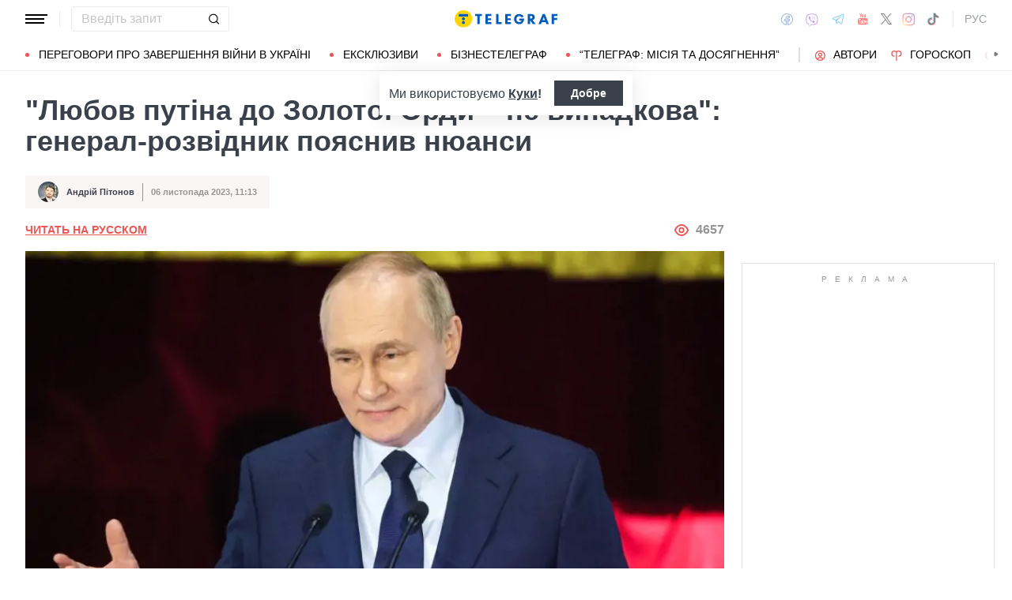

--- FILE ---
content_type: text/html; charset=UTF-8
request_url: https://telegraf.com.ua/ukr/mir/2023-11-06/5816418-lyubov-putina-do-zolotoi-ordi-ne-vipadkova-general-rozvidnik-poyasniv-nyuansi
body_size: 45716
content:
<!DOCTYPE html>
<html class="no-js" lang="uk">
<head>
    <meta charset="utf-8">
    <meta http-equiv="x-ua-compatible" content="ie=edge">

    <link rel="apple-touch-icon" sizes="180x180" href="/apple-touch-icon.png?v=2">
<link rel="icon" type="image/png" sizes="32x32" href="/favicon-32x32.png?v=2">
<link rel="icon" type="image/png" sizes="16x16" href="/favicon-16x16.png?v=2">
<link rel="manifest" href="/site.webmanifest?v=4">
<link rel="mask-icon" href="/safari-pinned-tab.svg?v=2" color="#ff0000">
<meta name="msapplication-TileColor" content="#ff0000">
<meta name="theme-color" content="#ffffff">

    <title>Заява путіна про Золоту Орду — Василь Богдан пояснив слова диктатора - Телеграф</title>
<link rel="canonical" href="https://telegraf.com.ua/ukr/mir/2023-11-06/5816418-lyubov-putina-do-zolotoi-ordi-ne-vipadkova-general-rozvidnik-poyasniv-nyuansi">
<meta name="description" content="Ветеран зовнішньої розвідки нагадав, як Орда формувала Московію">
<link rel="alternate" hreflang="ru" href="https://telegraf.com.ua/mir/2023-11-06/5816418-lyubov-putina-do-zolotoi-ordi-ne-vipadkova-general-rozvidnik-poyasniv-nyuansi">
<link rel="alternate" hreflang="x-default" href="https://telegraf.com.ua/ukr/mir/2023-11-06/5816418-lyubov-putina-do-zolotoi-ordi-ne-vipadkova-general-rozvidnik-poyasniv-nyuansi">
<link rel="alternate" hreflang="uk" href="https://telegraf.com.ua/ukr/mir/2023-11-06/5816418-lyubov-putina-do-zolotoi-ordi-ne-vipadkova-general-rozvidnik-poyasniv-nyuansi">
<meta name="Author" content="Андрій Пітонов">
<meta name="robots" content="index, follow, max-image-preview:large">
<meta property="og:type" content="article">
<meta property="og:site_name" content="Телеграф">
<meta property="og:title" content="&quot;Любов путіна до Золотої Орди – не випадкова&quot;: генерал-розвідник пояснив нюанси">
<meta property="og:description" content="20 років росіянам нав’язували імперську ідеологію, рабське мислення та кріпацтво, говорить Василь Богдан">
<meta property="og:image" content="https://telegraf.com.ua/static/storage/thumbs/1200x630/d/07/f95c3aac-b2c4eb7c5e46aca36bee186e9b13907d.jpg?v=3235_2">
<meta property="og:image:width" content="1200">
<meta property="og:image:height" content="630">
<meta property="og:image:type" content="image/jpeg">
<meta property="og:published_time" content="2023-11-06T11:13:29+02:00">
<meta property="og:url" content="https://telegraf.com.ua/ukr/mir/2023-11-06/5816418-lyubov-putina-do-zolotoi-ordi-ne-vipadkova-general-rozvidnik-poyasniv-nyuansi">
<meta property="og:tag" content="Василь Богдан">
<meta property="og:author:first_name" content="Андрій">
<meta property="og:author:last_name" content="Пітонов">
<meta name="twitter:card" content="summary">
<meta name="twitter:site" content="@telegrafcomua">
<meta name="twitter:creator" content="@telegrafcomua">
<meta name="twitter:title" content="&quot;Любов путіна до Золотої Орди – не випадкова&quot;: генерал-розвідник пояснив нюанси">
<meta name="twitter:description" content="20 років росіянам нав’язували імперську ідеологію, рабське мислення та кріпацтво, говорить Василь Богдан">
<meta name="twitter:image" content="https://telegraf.com.ua/static/storage/thumbs/1200x630/d/07/f95c3aac-b2c4eb7c5e46aca36bee186e9b13907d.jpg?v=3235_2">

            <link rel="amphtml" href="https://telegraf.com.ua/ukr/mir/2023-11-06/5816418-lyubov-putina-do-zolotoi-ordi-ne-vipadkova-general-rozvidnik-poyasniv-nyuansi/amp">
    
            <link rel="preload" href="https://telegraf.com.ua/static/build/img/svg/logo-ukraine.ee7ceea026.svg" as="image">
    
            <link rel="preload"
              href="https://telegraf.com.ua/static/build/fonts/alegreya/Alegreya-Italic.2c2405f459.woff2"
              as="font"
              crossorigin>
        <link rel="preload"
              href="https://telegraf.com.ua/static/build/fonts/alegreya/Alegreya-Bold.7ba0647b0e.woff2"
              as="font"
              crossorigin>
    
    <meta name="viewport" content="width=device-width, initial-scale=1, viewport-fit=cover">

            <style>.l-layout__main{margin-bottom:32px}.c-card-partner__preview{display:none}@supports  not (font-size:clamp(1rem,1vw,2rem)){.c-post__title{font-size:2.2rem}}*,:after,:before{-webkit-box-sizing:border-box;box-sizing:border-box}body{margin:0;font-family:Arial,sans-serif;font-size:1.6rem;font-weight:400;line-height:1.4;color:#3a414a;background-color:#fff;-webkit-text-size-adjust:100%}h1,h2,h3{margin-top:0;margin-bottom:0;font-weight:700;line-height:1.2}h1{font-size:4.2rem}h2{font-size:3.6rem}h3{font-size:3rem}p{margin-top:0;margin-bottom:20px}ol,ul{padding-left:2rem}dl,ol,ul{margin-top:0;margin-bottom:1rem}ul ul{margin-bottom:0}dt{font-weight:700}dd{margin-bottom:.5rem;margin-left:0}a{color:#eb5757;text-decoration:underline}figure{margin:0 0 1rem}img{vertical-align:middle}button{border-radius:0}button,input{margin:0;font-family:inherit;font-size:inherit;line-height:inherit}button{text-transform:none}[type=button],[type=submit],button{-webkit-appearance:button}::-moz-focus-inner{padding:0;border-style:none}::-webkit-datetime-edit-day-field,::-webkit-datetime-edit-fields-wrapper,::-webkit-datetime-edit-hour-field,::-webkit-datetime-edit-minute,::-webkit-datetime-edit-month-field,::-webkit-datetime-edit-text,::-webkit-datetime-edit-year-field{padding:0}::-webkit-inner-spin-button{height:auto}::-webkit-search-decoration{-webkit-appearance:none}::-webkit-color-swatch-wrapper{padding:0}::file-selector-button{font:inherit}::-webkit-file-upload-button{font:inherit;-webkit-appearance:button}[hidden]{display:none!important}:root{--swiper-theme-color:#007aff}.swiper-container{margin-left:auto;margin-right:auto;position:relative;overflow:hidden;list-style:none;padding:0;z-index:1}.swiper-wrapper{position:relative;width:100%;height:100%;z-index:1;display:-webkit-box;display:-ms-flexbox;display:flex;-webkit-box-sizing:content-box;box-sizing:content-box}.swiper-wrapper{-webkit-transform:translateZ(0);transform:translateZ(0)}.swiper-slide{-ms-flex-negative:0;flex-shrink:0;width:100%;height:100%;position:relative}:root{--swiper-navigation-size:44px}.swiper-pagination{position:absolute;text-align:center;-webkit-transform:translateZ(0);transform:translateZ(0);z-index:10}.modal{position:fixed;top:0;left:0;right:0;bottom:0;z-index:1060;display:none;overflow:hidden;outline:0}.modal-dialog{position:relative;width:auto;margin:16px}.modal.fade .modal-dialog{-webkit-transform:translateY(-50px);transform:translateY(-50px)}.modal-content{position:relative;width:100%;background-color:#fff;background-clip:padding-box;outline:0}@media (min-width:576px){.modal-dialog{max-width:500px;margin:16px auto}}.fade:not(.show){opacity:0}.c-post__preview-caption{margin-top:12px;padding-bottom:8px;position:relative;line-height:1.2;font-size:1.8rem;color:rgba(58,65,74,.8)}.c-post__preview-caption:after{content:"";display:block;height:1px;width:200px;max-width:50%;position:absolute;left:0;bottom:0;background-color:#eb5757}.c-post__preview-caption a{font-size:inherit;color:inherit;-webkit-text-decoration:underline #d4d3d4;text-decoration:underline #d4d3d4;text-underline-offset:4px}.c-post__content{max-width:700px;margin-left:auto;margin-right:auto}.i-after:after,.i-before:before{content:"";display:inline-block;background-repeat:no-repeat;background-position:50%;background-size:contain;vertical-align:middle}.i-author:before{width:14px;height:14px}.i-economy:before{width:14px;height:14px}.i-photo:before{width:14px;height:14px}.i-video:before{width:14px;height:14px}.i-horoscope:before{width:14px;height:14px}.i-anecdote:before{width:14px;height:14px}.c-btn{display:-webkit-inline-box;display:-ms-inline-flexbox;display:inline-flex;-webkit-box-align:center;-ms-flex-align:center;align-items:center;-webkit-box-pack:center;-ms-flex-pack:center;justify-content:center;height:40px;padding:11px 25px;line-height:1;vertical-align:middle;background-color:transparent;border:1px solid transparent;font-weight:600;font-size:1.6rem;color:#3a414a;text-align:center;text-decoration:none}.c-btn--primary{border-color:#eb5757}.c-btn--lg{height:56px}.c-tabs{display:-webkit-box;display:-ms-flexbox;display:flex;-webkit-box-align:center;-ms-flex-align:center;align-items:center}.c-tabs__item{-webkit-box-flex:1;-ms-flex:1 0 33.3334%;flex:1 0 33.3334%}.c-tabs__item:last-child .c-tabs__button{border-right-color:#fbf6f6}.c-tabs__button{width:100%;padding:12px;font-weight:700;font-size:1.2rem;text-transform:uppercase;color:#959595;line-height:1.5;background-color:#fbf6f6;border:none;border-right:1px solid #ebebeb;text-align:center;text-decoration:none;display:block}.c-tabs__button.active{background-color:#eb5757;border-right-color:#eb5757;color:#fff}.c-badge{display:inline-block;padding:10px 13px;background-color:#eb5757;border-radius:.25rem;color:#fff;text-transform:uppercase;font-size:1.1rem;font-weight:700;text-decoration:none;line-height:1.1}.c-link-arrow{color:#3a414a;font-weight:700;text-decoration:none}.c-link-arrow:after{margin-left:7px;width:28px;height:10px;-webkit-filter:brightness(0);filter:brightness(0)}.c-r{text-align:center}.c-share__btn{display:-webkit-box;display:-ms-flexbox;display:flex;-webkit-box-align:center;-ms-flex-align:center;align-items:center;-webkit-box-pack:justify;-ms-flex-pack:justify;justify-content:space-between;width:100%;height:56px;padding:5px 30px;background:0 0;border:1px solid #ebebeb;border-radius:4px;font-family:Arial,sans-serif;font-size:1.6rem;font-weight:600;text-align:left}.c-share__btn:after{width:18px;height:18px}@media (min-width:768px){.c-share__btn{display:none}.c-share__link-title{display:none}}.tgr-ads{display:-webkit-box;display:-ms-flexbox;display:flex;-webkit-box-pack:center;-ms-flex-pack:center;justify-content:center;-webkit-box-orient:vertical;-webkit-box-direction:normal;-ms-flex-direction:column;flex-direction:column;-webkit-box-align:center;-ms-flex-align:center;align-items:center}.l-container{width:100%;max-width:1440px;margin-left:auto;margin-right:auto;padding-left:max(16px,env(safe-area-inset-left));padding-right:max(16px,env(safe-area-inset-right))}.l-layout__main,.l-layout__sidebar{margin-bottom:32px}.l-layout__sidebar:last-child{margin-bottom:0}@media (min-width:992px){.l-layout{display:-webkit-box;display:-ms-flexbox;display:flex;margin-left:-16px;margin-right:-16px}.l-layout__main,.l-layout__sidebar{padding:0 16px;margin-bottom:0}.l-layout__sidebar{width:332px;-ms-flex-negative:0;flex-shrink:0}.l-layout__main{-webkit-box-flex:1;-ms-flex-positive:1;flex-grow:1;min-width:0}.l-layout__main{-webkit-box-ordinal-group:1;-ms-flex-order:0;order:0}}@media (min-width:1200px){.l-container{padding-left:max(32px,env(safe-area-inset-left));padding-right:max(32px,env(safe-area-inset-right))}}*,:after,:before{scroll-margin:88px}html{font-size:10px;scroll-behavior:smooth}body{padding-top:112px;min-height:100vh;display:-webkit-box;display:-ms-flexbox;display:flex;-webkit-box-orient:vertical;-webkit-box-direction:normal;-ms-flex-direction:column;flex-direction:column;fill:#3a414a;-webkit-font-smoothing:antialiased;-moz-osx-font-smoothing:grayscale}main{-webkit-box-flex:1;-ms-flex-positive:1;flex-grow:1}img{max-width:100%;height:auto}button{color:#000}ul{padding-left:0;list-style:none}dd,dl,ul{margin-bottom:0}.o-block{margin-bottom:32px}.o-arrow{display:none}.o-adds{position:relative;width:100%;margin-inline:auto}.o-adds:before{content:attr(data-text);width:100%;position:absolute;top:-20px;text-align:center;color:#999;font-weight:400;font-size:10px;letter-spacing:10px;margin:1px 0 7px;line-height:1.35;text-transform:uppercase}.o-adds:after{content:"";position:absolute;z-index:-1;top:50%;left:50%;-webkit-transform:translate(-50%,calc(-50% - 10px));transform:translate(-50%,calc(-50% - 10px));height:calc(100% + 46px);width:calc(100% + 32px);max-width:calc(100vw - 16px);border:1px solid #e2e2e2}.o-adds--slim:after{width:calc(100% + 20px)}.c-banner{--logo-width:130px;position:fixed;top:0;left:0;right:0;-ms-flex-negative:0;flex-shrink:0;z-index:10}.c-banner__main,.c-banner__menu{background-color:#fff}.c-banner__main{position:relative;border-bottom:1px solid #fff;z-index:2}.c-banner__menu{border-bottom:1px solid #ebebeb}.c-banner__menu-inner{position:relative}.c-banner__inner{position:relative;-webkit-box-pack:justify;-ms-flex-pack:justify;justify-content:space-between;height:48px}.c-banner__inner,.c-banner__left,.c-banner__right{display:-webkit-box;display:-ms-flexbox;display:flex;-webkit-box-align:center;-ms-flex-align:center;align-items:center}.c-banner__left{width:calc(50% + var(--logo-width)/ 2);position:relative;margin-right:32px;padding-right:calc(var(--logo-width) + 32px)}.c-banner__burger{display:-webkit-box;display:-ms-flexbox;display:flex;padding:11px 3px;margin:0 -3px;-webkit-box-orient:vertical;-webkit-box-direction:normal;-ms-flex-direction:column;flex-direction:column;background:0 0;border:none}.c-banner__burger span,.c-banner__burger:after,.c-banner__burger:before{display:block;margin-bottom:3px;height:2px;background-color:currentColor}.c-banner__burger:after,.c-banner__burger:before{content:"";width:24px}.c-banner__burger:after{margin-bottom:0}.c-banner__burger span{width:28px;-webkit-box-ordinal-group:0;-ms-flex-order:-1;order:-1;-webkit-transform-origin:center;transform-origin:center}.c-banner__social{display:none}.c-banner__search{width:100%}.c-banner__logo{width:var(--logo-width);height:100%;margin:0}.c-banner__logo{display:-webkit-box;display:-ms-flexbox;display:flex;-webkit-box-align:center;-ms-flex-align:center;align-items:center;-webkit-box-pack:center;-ms-flex-pack:center;justify-content:center;position:absolute;top:0;right:0}.c-banner__language{position:relative}.c-banner__language-current{text-transform:uppercase;font-size:1.4rem;font-weight:500;color:rgba(58,65,74,.5);text-decoration:none}.c-banner__nav{margin-left:min(-16px,calc(env(safe-area-inset-left)*-1));margin-right:min(-16px,calc(env(safe-area-inset-right)*-1));padding-left:max(16px,env(safe-area-inset-left));padding-right:max(16px,env(safe-area-inset-right));overflow:visible;overflow-x:clip}.c-banner__nav-list{height:40px;-webkit-box-align:center;-ms-flex-align:center;align-items:center}.c-banner__nav-item{height:auto;width:auto;padding-left:24px;-ms-flex-negative:0;flex-shrink:0;font-size:1.4rem;text-transform:uppercase}.c-banner__nav-item--divider{padding-right:24px;border-right:2px solid #dfdfdf}.c-banner__nav-item--divider~.c-banner__nav-item{padding-left:18px}.c-banner__nav-item:first-child{padding-left:0}.c-banner__nav-link{color:#000;text-decoration:none}.c-banner__nav-link--icon{position:relative;padding-left:24px}.c-banner__nav-link--icon:before{position:absolute;top:2px;left:0}.c-banner__nav-link--bullets{padding-left:17px;position:relative}.c-banner__nav-link--bullets:before{content:"";display:block;width:5px;height:5px;margin-top:-2px;position:absolute;top:50%;left:0;border-radius:50%;background-color:#eb5757}.c-banner .dropdown-menu{display:none;padding:15px;border-radius:4px;background-color:#fff;border:1px solid #ebebeb}.c-banner__search{position:relative}.c-banner__search-input{width:100%;padding:6px 30px 6px 12px;border:1px solid #ebebeb;border-radius:4px;font-size:1.6rem;line-height:1.8rem;outline:0;background-clip:padding-box}.c-banner__search-input::-webkit-input-placeholder{color:#3a414a;opacity:.3}.c-banner__search-input::-moz-placeholder{color:#3a414a;opacity:.3}.c-banner__search-input:-ms-input-placeholder{color:#3a414a;opacity:.3}.c-banner__search-input::-ms-input-placeholder{color:#3a414a;opacity:.3}.c-banner__search-submit{display:-webkit-box;display:-ms-flexbox;display:flex;position:absolute;top:0;bottom:0;right:0;width:40px;-webkit-box-align:center;-ms-flex-align:center;align-items:center;-webkit-box-pack:center;-ms-flex-pack:center;justify-content:center;padding:0;background:0 0;border:none;-webkit-filter:brightness(0);filter:brightness(0)}.c-banner__search-submit:before{width:14px;height:14px}@media (max-width:767.98px){.c-banner__left .c-banner__search,.c-banner__tags{display:none}}@media (min-width:768px){body{padding-top:120px}.c-banner__language,.c-banner__left .c-banner__search{margin-left:30px}.c-banner__language:before,.c-banner__left .c-banner__search:before{content:"";display:block;height:20px;width:1px;position:absolute;top:50%;left:-15px;background-color:#ebebeb;-webkit-transform:translateY(-50%);transform:translateY(-50%)}.c-banner__search{width:200px}.c-banner__social{display:-webkit-box;display:-ms-flexbox;display:flex;-webkit-box-align:center;-ms-flex-align:center;align-items:center;margin:0 -6px}.c-banner__social-link{display:-webkit-box;display:-ms-flexbox;display:flex;padding:6px;opacity:.5}.c-banner__social-link--fb:before{width:17px;height:18px}.c-banner__social-link--vb:before{margin-top:2px;width:22px;height:23px}.c-banner__social-link--tg:before{width:20px;height:18px}.c-banner__social-link--yt:before{width:19px;height:20px}.c-banner__social-link--tw:before{width:16px;height:14px}.c-banner__social-link--in:before{width:17px;height:18px}.c-banner__tags{position:absolute;top:0;left:0;right:0;margin-left:min(-16px,calc(env(safe-area-inset-left)*-1));margin-right:min(-16px,calc(env(safe-area-inset-right)*-1));padding-left:max(16px,env(safe-area-inset-left));padding-right:max(16px,env(safe-area-inset-right));background-color:#fff;-webkit-transform:translateY(-100%);transform:translateY(-100%)}.c-banner__tags-list{height:40px;-webkit-box-align:center;-ms-flex-align:center;align-items:center}.c-banner__tags-item{height:auto;width:auto;-ms-flex-negative:0;flex-shrink:0;font-size:1.2rem;font-weight:700;color:rgba(58,65,74,.5)}.c-banner__tags-item:not(:last-child){margin-right:5px}.c-banner__tags-item:first-child{margin-right:25px}.c-banner__tags-link{padding:7px 12px;color:#4d5563;text-decoration:none;background-color:#ebebeb}.c-banner__main:after{content:"";display:block;position:absolute;left:0;bottom:-1px;height:2px;width:var(--progress,0);background-color:#eb5757}}@media (min-width:1200px){.c-banner__nav,.c-banner__tags{margin-left:min(-32px,calc(env(safe-area-inset-left)*-1));margin-right:min(-32px,calc(env(safe-area-inset-right)*-1));padding-left:max(32px,env(safe-area-inset-left));padding-right:max(32px,env(safe-area-inset-right))}}@media (any-hover:hover){.c-dropdown__trigger{position:relative;padding-right:20px}.c-dropdown__trigger:before{content:"";position:absolute;top:50%;translate:0 -50%;height:40px;width:100%}.c-dropdown__trigger:after{content:"";position:absolute;top:50%;right:0;display:block;width:8px;height:8px;margin-left:2px;border-right:2px solid #eb5757;border-bottom:2px solid #eb5757;translate:0 -80%;rotate:45deg}.c-dropdown__trigger.c-banner__nav-item--divider{padding-right:30px}.c-dropdown__trigger.c-banner__nav-item--divider:after{right:10px}}.c-dropdown__body{position:absolute;top:30px;left:-16px;width:224px;padding-block:10px 20px;background-color:#fff;border:1px solid #ebebeb;opacity:0;visibility:hidden}@media (min-width:1200px){.c-dropdown__body{left:-32px}}.c-dropdown__item{margin-right:-1px}.c-dropdown__sub-list{position:absolute;z-index:-1;top:-1px;left:100%;width:224px;height:100%;opacity:0;visibility:hidden;translate:-100%}.c-dropdown__sub-body{padding-block:10px;background-color:#fff;border:1px solid #ebebeb}.c-dropdown__link{display:block;text-transform:uppercase;text-decoration:none;font-size:14px;color:#000;text-align:left;padding:6px 40px}.c-dropdown__link--arrow{position:relative}.c-dropdown__link--arrow:after{content:"";position:absolute;top:50%;right:20px;display:block;width:8px;height:8px;margin-left:2px;border-right:2px solid #eb5757;border-bottom:2px solid #eb5757;translate:0 -50%;rotate:-45deg}.c-dropdown__link--arrow:before{content:"";display:block;width:50px;height:500%;position:absolute;top:50%;right:0;translate:0 -50%;display:none;z-index:1;-webkit-clip-path:polygon(100% 0,100% 100%,0 50%);clip-path:polygon(100% 0,100% 100%,0 50%)}.o-card,.o-card__preview{position:relative}.o-card__preview{display:block;overflow:hidden}.o-card__preview:before{content:"";display:block}.o-card__preview img{position:absolute;top:0;left:0;width:100%;height:100%;-o-object-fit:cover;object-fit:cover}.o-card__link{display:block;text-decoration:none;color:#3a414a}.o-card__link:before{content:"";display:block;position:absolute;top:0;left:0;right:0;bottom:0;z-index:1}.o-card__category{position:relative;color:#eb5757;font-size:1.1rem;font-weight:700;z-index:2}.o-card__category-item,.o-card__category-list{display:-webkit-box;display:-ms-flexbox;display:flex;-webkit-box-align:center;-ms-flex-align:center;align-items:center}.o-card__category-link{color:inherit;text-transform:uppercase;text-decoration:none}.o-card__badge{position:relative;margin-bottom:12px;z-index:2}.o-card__date{display:block;font-size:1.2rem;color:#959595;font-weight:700}.o-card__authors{display:-webkit-box;display:-ms-flexbox;display:flex;-webkit-box-align:center;-ms-flex-align:center;align-items:center;-webkit-box-pack:end;-ms-flex-pack:end;justify-content:flex-end;max-width:100%}.o-card__authors-item{min-width:80px}.o-card__authors-item:not(:last-child){margin-right:10px}.o-card__author{position:relative;display:-webkit-box;display:-ms-flexbox;display:flex;-webkit-box-align:center;-ms-flex-align:center;align-items:center;text-transform:uppercase;text-decoration:none;font-size:1.1rem;font-weight:700;color:#959595;z-index:2}.o-card__author-name{text-overflow:ellipsis;overflow:hidden;white-space:nowrap}.o-card__author-photo{position:relative;display:block;width:24px;height:24px;border-radius:50%;margin-left:7px;-ms-flex-negative:0;flex-shrink:0;overflow:hidden}.o-card__list{margin-top:16px}.o-card__list-item:not(:last-child){margin-bottom:16px}.o-card__list-link{display:block;padding-left:10px;position:relative;font-size:1.5rem;line-height:1.3;color:#3a414a;text-decoration:none;z-index:2}.o-card__list-link:before{content:"";display:block;position:absolute;top:-1px;left:0;bottom:0;width:2px;background-color:#eb5757}@media (min-width:1340px){body{padding-top:128px}.o-card__list-link{font-size:1.6rem}}.o-card__description p{margin-bottom:0}.o-card__footer{width:100%;display:-webkit-box;display:-ms-flexbox;display:flex;-ms-flex-wrap:wrap;flex-wrap:wrap;-webkit-box-align:center;-ms-flex-align:center;align-items:center;margin-top:4px}.o-card__footer-authors{margin-top:8px;margin-right:16px}.o-card__footer-date{margin-top:8px;margin-left:auto}.c-card-extend__preview{margin-bottom:12px}.c-card-extend__preview:before{padding-bottom:56.25%}.c-card-thumb{display:-webkit-box;display:-ms-flexbox;display:flex;-webkit-box-align:start;-ms-flex-align:start;align-items:flex-start;-ms-flex-wrap:wrap;flex-wrap:wrap}.c-card-thumb__preview{width:105px;-ms-flex-negative:0;flex-shrink:0;margin-right:16px}.c-card-thumb__preview:before{padding-bottom:56.25%}.c-card-thumb__title{width:calc(100% - 121px);font-size:1.7rem;font-weight:400;line-height:1.2}.c-card-thumb__link{color:#3a414a;display:-webkit-box;-webkit-line-clamp:3;-webkit-box-orient:vertical;overflow:hidden}.c-card-thumb__info{width:100%;position:relative;display:-webkit-box;display:-ms-flexbox;display:flex;-webkit-box-align:center;-ms-flex-align:center;align-items:center;margin-bottom:8px;z-index:2}.c-card-thumb__date{margin-right:16px;-ms-flex-negative:0;flex-shrink:0}.c-card-feed{position:relative;padding-left:50px}.c-card-feed__date{position:absolute;top:2px;left:0;width:40px}.c-card-feed__preview{display:none}.c-card-feed__title{line-height:1.2;font-size:1.7rem;font-weight:400}.c-card-feed--bold .c-card-feed__title,.c-card-feed--primary .c-card-feed__title{font-weight:700}.c-card-feed--primary .c-card-feed__link{color:#eb5757}@media (min-width:576px){.c-card-feed{display:-webkit-box;display:-ms-flexbox;display:flex;-webkit-box-align:start;-ms-flex-align:start;align-items:flex-start;-ms-flex-wrap:wrap;flex-wrap:wrap;padding-left:0}.c-card-feed__date{position:static;width:100%;margin-bottom:8px}.c-card-feed__preview{display:block;width:228px;margin-right:12px}.c-card-feed__preview:before{padding-bottom:51.428%}.c-card-feed__preview~.c-card-feed__title{width:calc(100% - 240px)}.c-card-feed__list{width:100%;padding-left:16px}}@media (min-width:992px){.c-feed--sidebar .c-card-feed{-webkit-box-orient:vertical;-webkit-box-direction:normal;-ms-flex-direction:column;flex-direction:column;-ms-flex-wrap:nowrap;flex-wrap:nowrap}.c-feed--sidebar .c-card-feed__preview,.c-feed--sidebar .c-card-feed__title{width:100%}.c-feed--sidebar .c-card-feed__list,.c-feed--sidebar .c-card-feed__preview{-webkit-box-ordinal-group:2;-ms-flex-order:1;order:1}.c-feed--sidebar .c-card-feed__preview{margin-right:0;margin-top:12px}}@media (min-width:1340px){.c-card-feed__title{font-size:1.8rem}}.c-card-extend__preview{max-height:180px}.c-card-extend__title{font-size:2.2rem;font-weight:700;line-height:1.1}.c-card-extend__description{margin-top:12px;line-height:1.3;font-size:1.5rem}@media (min-width:768px){.c-card-partner__category{display:none}}.c-slider__thumbs:not(.swiper-container-initialized) .swiper-slide:first-child{display:none}.c-slider__thumbs .swiper-slide{height:auto;margin-top:16px}@media (min-width:640px){.c-slider__thumbs .swiper-slide{width:50%;padding:0 8px}}.c-feed__main{position:relative;padding-top:50px}.c-feed__tabs{position:sticky;top:88px;-ms-flex-negative:0;flex-shrink:0;margin-left:min(-16px,calc(env(safe-area-inset-left)*-1));margin-right:min(-16px,calc(env(safe-area-inset-right)*-1))}.c-feed__tabs:before{content:"";display:block;bottom:100%;height:16px;background-color:#fff}.c-feed__sticky,.c-feed__tabs:before{position:absolute;left:0;right:0}.c-feed__sticky{top:0;height:var(--tab,90%);z-index:3}.c-feed__scroll:after,.c-feed__scroll:before{content:"";display:block;height:10px}.c-feed__link{-ms-flex-negative:0;flex-shrink:0}.c-feed__link,.c-feed__list-item:not(:last-child){margin-bottom:16px}.c-feed__list--lg .c-feed__list-item:not(:last-child){padding-bottom:24px;border-bottom:1px solid #ebebeb}.c-feed__list--lg .c-feed__list-item:not(:last-child):not(:last-child){margin-bottom:24px}.c-feed__list--border .c-feed__list-item{padding-bottom:24px;border-bottom:1px solid #ebebeb}.c-feed__list--border .c-feed__list-item:not(:last-child){margin-bottom:12px}.c-feed__footer{margin-top:10px}.c-feed__footer .c-btn{width:100%}.c-feed__footer .c-btn:after{margin-left:10px;width:60px;height:8px}.c-feed__inner{display:none}.c-feed__inner.active{display:block}.c-feed--mobile .c-feed__list-item:nth-child(n+6){display:none}.c-feed{max-width:600px;margin-left:auto;margin-right:auto}@media (min-width:576px){.c-feed__tabs{margin-left:0;margin-right:0}}@media (min-width:992px){.c-feed--scroll{display:-webkit-box;display:-ms-flexbox;display:flex}.c-feed--scroll .c-feed__footer,.c-feed--scroll .c-feed__main{position:relative;width:100%}.c-feed--scroll .c-feed__footer:before,.c-feed--scroll .c-feed__main:before{content:"";display:block;height:10px;position:absolute;left:0;right:0;z-index:2}.c-feed--scroll .c-feed__main:before{top:50px;background-image:-webkit-gradient(linear,left top,left bottom,from(#fff),to(hsla(0,0%,100%,0)));background-image:linear-gradient(180deg,#fff,hsla(0,0%,100%,0))}.c-feed--scroll .c-feed__inner{position:absolute;top:50px;left:0;right:-10px;bottom:0}.c-feed--scroll .c-feed__scroll{position:relative;padding-right:10px;max-height:calc(100% - 72px);overflow:hidden}.c-feed--scroll .c-feed__footer{position:relative;padding-right:10px}.c-feed--scroll .c-feed__footer:before{bottom:calc(100% + 10px);right:10px;background-image:-webkit-gradient(linear,left top,left bottom,from(hsla(0,0%,100%,0)),to(#fff));background-image:linear-gradient(180deg,hsla(0,0%,100%,0),#fff)}.c-feed--sticky{position:sticky;top:88px;height:calc(100vh - 98px)}.c-feed--mobile .c-feed__list-item:nth-child(n+6){display:list-item}}.c-weather__btn{padding:0;background:0 0;border:none;color:#000}.c-weather__city{text-transform:uppercase}.c-weather__city:after{width:8px;height:6px;margin:-2px 8px 0 5px;-webkit-filter:brightness(0);filter:brightness(0);will-change:transform}.c-menu .modal-dialog{margin:0;height:100%;width:300px;max-width:100%}.c-menu .modal-content{height:100%;background-color:#1f2834;color:#fff}.c-menu.fade .modal-dialog{-webkit-transform:translateX(-100%);transform:translateX(-100%)}.c-menu__title{display:none}.c-menu__close,.c-menu__search-submit{display:-webkit-box;display:-ms-flexbox;display:flex;-webkit-box-align:center;-ms-flex-align:center;align-items:center;-webkit-box-pack:center;-ms-flex-pack:center;justify-content:center;padding:0;background:0 0;opacity:.3}.c-menu__close{-ms-flex-negative:0;flex-shrink:0;width:44px;height:44px;border:1px solid #fff;border-radius:4px}.c-menu__close:before{width:16px;height:16px}.c-menu__search{display:-webkit-box;display:-ms-flexbox;display:flex;-webkit-box-align:center;-ms-flex-align:center;align-items:center;-ms-flex-negative:0;flex-shrink:0;padding:10px 10px 10px max(10px,env(safe-area-inset-left));height:64px;border-bottom:1px solid hsla(0,0%,100%,.3)}.c-menu__search-form{position:relative;-webkit-box-flex:1;-ms-flex-positive:1;flex-grow:1;margin-right:10px}.c-menu__search-input{width:100%;padding:5px 40px 5px 16px;height:44px;background:0 0;border:1px solid hsla(0,0%,100%,.3);border-radius:4px;color:#fff;outline:0}.c-menu__search-input::-webkit-input-placeholder{color:#fff;opacity:.3}.c-menu__search-input::-moz-placeholder{color:#fff;opacity:.3}.c-menu__search-input:-ms-input-placeholder{color:#fff;opacity:.3}.c-menu__search-input::-ms-input-placeholder{color:#fff;opacity:.3}.c-menu__search-submit{position:absolute;top:0;right:0;bottom:0;width:44px;border:none}.c-menu__search-submit:before{width:20px;height:20px;-webkit-filter:brightness(0) invert(1);filter:brightness(0) invert(1)}.c-menu__category,.c-menu__list,.c-menu__theme{padding:16px 0;border-top:1px solid hsla(0,0%,100%,.3)}.c-menu__main{position:absolute;top:64px;left:0;right:0;bottom:0;overflow-y:auto}.c-menu__main:after{content:"";display:block;height:32px}.c-menu__nested{position:fixed;top:64px;left:0;bottom:0;width:300px;background-color:#1f2834;overflow-y:auto;-webkit-transform:translateX(-100%);transform:translateX(-100%)}.c-menu__nested:after{content:"";display:block;height:64px}.c-menu__nested-list{font-size:14px;text-transform:uppercase}.c-menu__nested-close{padding-left:max(32px,env(safe-area-inset-left));background:0 0;border:none;font-weight:600;font-size:24px;text-align:left;min-height:64px;padding-right:10px}.c-menu__nested-close:before{margin:-2px 12px 0 0;width:8px;height:14px;-webkit-transform:rotate(180deg);transform:rotate(180deg);opacity:.5}.c-menu__nested-link{padding-left:calc(max(32px,env(safe-area-inset-left)) + 32px);min-height:46px;width:calc(100% - 80px)}.c-menu__nested-close,.c-menu__nested-link{display:-webkit-box;display:-ms-flexbox;display:flex;padding-top:10px;padding-bottom:10px;-webkit-box-align:center;-ms-flex-align:center;align-items:center;color:#fff;text-decoration:none}.c-menu__category-link,.c-menu__list-link,.c-menu__theme-link{display:-webkit-box;display:-ms-flexbox;display:flex;padding-top:10px;padding-bottom:10px;-webkit-box-align:center;-ms-flex-align:center;align-items:center;min-height:46px;color:#fff;text-decoration:none}.c-menu__list{border-top:none;font-size:24px}.c-menu__list-item{display:-webkit-box;display:-ms-flexbox;display:flex}.c-menu__list-link{-webkit-box-flex:1;-ms-flex-positive:1;flex-grow:1;font-weight:600;padding-left:max(32px,env(safe-area-inset-left))}.c-menu__list-expand{display:-webkit-box;display:-ms-flexbox;display:flex;-webkit-box-align:center;-ms-flex-align:center;align-items:center;padding:0 32px;background:0 0;border:none;opacity:.5}.c-menu__list-expand:before{width:8px;height:14px}.c-menu__theme-link,.c-menu__theme-title{padding-right:32px;padding-left:max(32px,env(safe-area-inset-left))}.c-menu__theme-title{line-height:46px;font-weight:700}.c-menu__category-link{position:relative;padding-right:32px;padding-left:calc(max(32px,env(safe-area-inset-left)) + 24px)}.c-menu__category-link:before{position:absolute;top:50%;left:max(32px,env(safe-area-inset-left));-webkit-filter:brightness(0) invert(1);filter:brightness(0) invert(1);opacity:.5;-webkit-transform:translateY(calc(-50% - 1px));transform:translateY(calc(-50% - 1px))}.c-menu__social{display:-webkit-box;display:-ms-flexbox;display:flex;-webkit-box-align:center;-ms-flex-align:center;align-items:center;border-top:1px solid hsla(0,0%,100%,.3);padding-top:20px;padding-left:calc(max(32px,env(safe-area-inset-left)) - 6px)}.c-menu__social-link{display:-webkit-box;display:-ms-flexbox;display:flex;padding:6px;-webkit-filter:brightness(0) invert(1);filter:brightness(0) invert(1);opacity:.5}.c-menu__social-link--fb:before{width:17px;height:18px}.c-menu__social-link--vb:before{margin-top:2px;width:22px;height:23px}.c-menu__social-link--tg:before{width:20px;height:18px}.c-menu__social-link--yt:before{width:19px;height:20px}.c-menu__social-link--tw:before{width:17px;height:15px}.c-menu__social-link--in:before{width:17px;height:18px}@media (min-width:768px){.c-menu{top:90px}.c-menu__social{display:none}.c-menu .modal-dialog{width:320px}.c-menu .modal-content{height:auto;min-height:100%}.c-menu__title{display:-webkit-box;display:-ms-flexbox;display:flex;-webkit-box-align:center;-ms-flex-align:center;align-items:center;height:64px;padding-left:max(32px,env(safe-area-inset-left));padding-right:32px;margin-bottom:16px;border-bottom:1px solid hsla(0,0%,100%,.3);color:#fff;font-weight:600;font-size:1.8rem;text-decoration:none}.c-menu__main:after{padding-bottom:50px}.c-menu__category,.c-menu__search,.c-menu__theme{display:none}.c-menu__list{padding:0}.c-menu__list-link{padding-right:70px}.c-menu__nested{width:320px}}.c-post__header{position:relative;margin-bottom:16px}.c-post__header-info{margin-bottom:16px;display:-webkit-box;display:-ms-flexbox;display:flex;-ms-flex-wrap:wrap;flex-wrap:wrap;gap:10px;font-size:1.1rem;font-weight:700}.c-post__header-badge{padding:10px 15px;margin:-5px 0 20px;display:inline-block;background-color:rgba(0,0,0,.65);color:#fff;font-weight:700;font-size:1.1rem;z-index:1}.c-post__header-badge:after{width:14px;height:14px;margin-top:-4px;margin-left:8px}.c-post__title{margin-bottom:16px;line-height:1.1;font-weight:700}@supports (font-size:clamp(1rem,1vw,2rem)){.c-post__title{font-size:clamp(2.2rem,1.44615rem + 1.79487vw,3.6rem);min-height:0}}@supports  not (font-size:clamp(1rem,1vw,2rem)){.c-post__title{font-size:2.2rem}@media (min-width:420px){.c-post__title{font-size:calc(1.795vw + 1.44615rem)}}@media (min-width:1200px){.c-post__title{font-size:3.6rem}}}.c-post__info{display:-webkit-box;display:-ms-flexbox;display:flex;-webkit-box-align:center;-ms-flex-align:center;align-items:center;max-width:100%;width:-webkit-fit-content;width:-moz-fit-content;width:fit-content;min-height:42px;padding:8px 16px;line-height:1.2;background-color:#fbf6f6}.c-post__info-item{min-width:0}.c-post__info-item:not(:first-of-type){-ms-flex-negative:0;flex-shrink:0}.c-post__author{display:-webkit-box;display:-ms-flexbox;display:flex;-webkit-box-align:center;-ms-flex-align:center;align-items:center}.c-post__author-photo{border-radius:50%;margin-right:10px;width:26px}.c-post__author-photo:before{padding-bottom:100%}.c-post__author-inner{min-width:0;overflow:hidden;text-overflow:ellipsis}.c-post__author-name{white-space:nowrap;text-decoration:none;color:#3a414a}.c-post__author:before{margin-right:8px;-ms-flex-negative:0;flex-shrink:0;width:20px;height:20px}.c-post__text{display:-webkit-box;display:-ms-flexbox;display:flex;-webkit-box-align:center;-ms-flex-align:center;align-items:center;color:#959595}.c-post__text:before{content:"";display:block;width:1px;min-height:23px;-ms-flex-item-align:stretch;-ms-grid-row-align:stretch;align-self:stretch;margin:0 10px;background-color:#959595}.c-post__verify{display:-webkit-box;display:-ms-flexbox;display:flex;width:-webkit-fit-content;width:-moz-fit-content;width:fit-content;padding:8px 16px;min-height:42px;-webkit-box-align:center;-ms-flex-align:center;align-items:center;background-color:#fbf6f6}.c-post__verify-label{display:-webkit-box;display:-ms-flexbox;display:flex;-webkit-box-align:center;-ms-flex-align:center;align-items:center;color:#959595}.c-post__verify-label:before{margin-right:8px;width:20px;height:20px}.c-post__verify-label:after{content:"";display:block;width:1px;min-height:23px;-ms-flex-item-align:stretch;-ms-grid-row-align:stretch;align-self:stretch;margin:0 10px;background-color:#959595}.c-post__preview{margin-bottom:24px}.c-post__preview-inner{margin-left:min(-16px,calc(env(safe-area-inset-left)*-1));margin-right:min(-16px,calc(env(safe-area-inset-right)*-1));position:relative}.c-post__preview-img{display:block}.c-post__preview-img:before{padding-bottom:56.25%}.c-post__preview-badge{padding:10px 15px;display:-webkit-box;display:-ms-flexbox;display:flex;-webkit-box-align:center;-ms-flex-align:center;align-items:center;position:absolute;left:max(16px,env(safe-area-inset-left));top:0;background-color:rgba(0,0,0,.65);color:#fff;font-weight:700;font-size:1.1rem;z-index:1}.c-post__preview-badge:after{width:14px;height:14px;margin-top:-4px;margin-left:8px}.c-post__stats{display:-webkit-box;display:-ms-flexbox;display:flex;-webkit-box-align:center;-ms-flex-align:center;align-items:center;-webkit-box-pack:justify;-ms-flex-pack:justify;justify-content:space-between;text-transform:uppercase;font-weight:700}.c-post__translate{font-size:1.2rem}.c-post__view-value{display:-webkit-box;display:-ms-flexbox;display:flex;-webkit-box-align:center;-ms-flex-align:center;align-items:center;color:#eb5757;font-size:1.4rem;color:#959595}.c-post__view-value:before{margin-right:8px;width:20px;height:16px}@media (min-width:640px){.c-post__info,.c-post__verify{min-height:42px}.c-post__info{max-width:57%}.c-post__verify{max-width:43%;margin-top:0}}@media (min-width:768px){.c-post__title{margin-bottom:24px}.c-post__translate{font-size:1.4rem}.c-post__view-value{font-size:1.6rem}.s-content>p:not(.s-content__lead):first-of-type:first-letter{float:left;margin-top:-.1em;margin-right:.2em;font-size:3.5em;color:#eb5757;line-height:.9}}@media (min-width:992px){.c-post__header{width:calc(100% - 332px)}.c-post__preview-inner{margin:0}.c-post__preview-badge{left:16px}}.s-content{font-size:1.8rem}.s-content h2{margin-top:30px;margin-bottom:20px;font-weight:400}.s-content h2{font-size:1.35em}.s-content a{text-decoration-thickness:1px}.s-content ol{padding-left:0;margin:20px 0}.s-content ol li{position:relative}.s-content ol li:before{display:block;position:absolute;left:0}.s-content ol li:not(:last-child){margin-bottom:8px}.s-content ol{counter-reset:ol;list-style:none}.s-content ol>li{padding-left:28px}.s-content ol>li:before{content:counter(ol) ". ";counter-increment:ol;top:0;left:0;color:#eb5757;font-weight:700}.s-content__lead{font-size:1.1em}.s-content__figure{margin:32px 0}.s-content__gallery .swiper-container:not(.swiper-container-initialized)~.swiper-arrow,.s-content__gallery .swiper-container:not(.swiper-container-initialized)~.swiper-pagination{display:none}.s-content__gallery .swiper-arrow{display:-webkit-box;display:-ms-flexbox;display:flex;-webkit-box-align:center;-ms-flex-align:center;align-items:center;-webkit-box-pack:center;-ms-flex-pack:center;justify-content:center;position:absolute;top:50%;z-index:2;-webkit-filter:brightness(0) invert(1) drop-shadow(0 2px 2px rgba(0,0,0,.3));filter:brightness(0) invert(1) drop-shadow(0 2px 2px rgba(0,0,0,.3));-webkit-transform:translateY(-50%);transform:translateY(-50%)}.s-content__gallery .swiper-arrow:before{width:24px;height:24px}.s-content__gallery .swiper-arrow--prev{left:16px}.s-content__gallery .swiper-arrow--prev:before{-webkit-transform:rotate(180deg);transform:rotate(180deg)}.s-content__gallery .swiper-arrow--next{right:16px}.s-content__gallery .swiper-pagination{padding:5px 10px;position:absolute;top:16px;left:16px;width:auto;bottom:auto;z-index:2;background-color:rgba(0,0,0,.65);font-size:1.1rem;font-weight:700;color:#fff}.s-content__toc{background-color:#f6f6f6;padding:20px}.s-content__toc .s-content__toc-title{margin:0}.s-content__toc .s-content__toc-list{margin-top:8px;margin-bottom:-12px}.s-content__toc .s-content__toc-item{padding-left:0}.s-content__toc .s-content__toc-item:before{display:none}.s-content__toc .s-content__toc-item:not(:last-child){margin-bottom:0;border-bottom:1px solid #e1e1e1}.s-content__toc .s-content__toc-link{text-decoration:none;color:#3a414a;display:-webkit-box;display:-ms-flexbox;display:flex;-webkit-box-align:start;-ms-flex-align:start;align-items:start;gap:10px;padding-block:12px}.s-content__toc .s-content__toc-link:before{content:counter(ol) ".";counter-increment:ol}.s-content>:first-child{margin-top:0}@media (min-width:1340px){.s-content{font-size:2rem}}.sr-only{position:absolute;width:1px;height:1px;padding:0;margin:-1px;clip:rect(0,0,0,0);border:0}.sr-only{overflow:hidden;white-space:nowrap}.u-img{display:block;position:relative;overflow:hidden}.u-img:before{content:"";display:block}.u-img img{position:absolute;top:0;left:0;width:100%;height:100%;-o-object-fit:cover;object-fit:cover}.uh600{height:600px}.uh280{height:280px}@media (max-width:768px){.uh600{height:280px}}.u-custom-scroll{scrollbar-color:#eb5757 transparent;scrollbar-width:thin}.u-custom-scroll::-webkit-scrollbar{width:5px}.u-custom-scroll::-webkit-scrollbar-track{border-radius:100vw;background-color:transparent}.u-custom-scroll::-webkit-scrollbar-thumb{border-radius:100vw;background-color:#eb5757}.d-none{display:none!important}.mt-7{margin-top:32px!important}.mt-9{margin-top:48px!important}.mb-7{margin-bottom:32px!important}.mb-9{margin-bottom:48px!important}@media (min-width:576px){.d-sm-inline{display:inline!important}.d-sm-none{display:none!important}}@media (min-width:1200px){.d-xl-none{display:none!important}}</style>
        <link rel="stylesheet" href="https://telegraf.com.ua/static/build/pub/css/app.6c075e5bae.css" media="print" onload="this.media='all'">
    
    <style>
        [hidden] {
            display: none;
        }

        .js-lazy:not([src]) {
            opacity: 0;
        }
    </style>


    <!-- Modernizr script -->
<script>!function (e, n, t) { function r(e, n) { return typeof e === n } function o() { var e, n, t, o, s, i, l; for (var a in S) if (S.hasOwnProperty(a)) { if (e = [], n = S[a], n.name && (e.push(n.name.toLowerCase()), n.options && n.options.aliases && n.options.aliases.length)) for (t = 0; t < n.options.aliases.length; t++)e.push(n.options.aliases[t].toLowerCase()); for (o = r(n.fn, "function") ? n.fn() : n.fn, s = 0; s < e.length; s++)i = e[s], l = i.split("."), 1 === l.length ? Modernizr[l[0]] = o : (!Modernizr[l[0]] || Modernizr[l[0]] instanceof Boolean || (Modernizr[l[0]] = new Boolean(Modernizr[l[0]])), Modernizr[l[0]][l[1]] = o), C.push((o ? "" : "no-") + l.join("-")) } } function s(e) { var n = x.className, t = Modernizr._config.classPrefix || ""; if (b && (n = n.baseVal), Modernizr._config.enableJSClass) { var r = new RegExp("(^|\\s)" + t + "no-js(\\s|$)"); n = n.replace(r, "$1" + t + "js$2") } Modernizr._config.enableClasses && (n += " " + t + e.join(" " + t), b ? x.className.baseVal = n : x.className = n) } function i(e, n) { return !!~("" + e).indexOf(n) } function l() { return "function" != typeof n.createElement ? n.createElement(arguments[0]) : b ? n.createElementNS.call(n, "http://www.w3.org/2000/svg", arguments[0]) : n.createElement.apply(n, arguments) } function a(e) { return e.replace(/([a-z])-([a-z])/g, function (e, n, t) { return n + t.toUpperCase() }).replace(/^-/, "") } function u() { var e = n.body; return e || (e = l(b ? "svg" : "body"), e.fake = !0), e } function f(e, t, r, o) { var s, i, a, f, c = "modernizr", p = l("div"), d = u(); if (parseInt(r, 10)) for (; r--;)a = l("div"), a.id = o ? o[r] : c + (r + 1), p.appendChild(a); return s = l("style"), s.type = "text/css", s.id = "s" + c, (d.fake ? d : p).appendChild(s), d.appendChild(p), s.styleSheet ? s.styleSheet.cssText = e : s.appendChild(n.createTextNode(e)), p.id = c, d.fake && (d.style.background = "", d.style.overflow = "hidden", f = x.style.overflow, x.style.overflow = "hidden", x.appendChild(d)), i = t(p, e), d.fake ? (d.parentNode.removeChild(d), x.style.overflow = f, x.offsetHeight) : p.parentNode.removeChild(p), !!i } function c(e, n) { return function () { return e.apply(n, arguments) } } function p(e, n, t) { var o; for (var s in e) if (e[s] in n) return t === !1 ? e[s] : (o = n[e[s]], r(o, "function") ? c(o, t || n) : o); return !1 } function d(e) { return e.replace(/([A-Z])/g, function (e, n) { return "-" + n.toLowerCase() }).replace(/^ms-/, "-ms-") } function m(n, t, r) { var o; if ("getComputedStyle" in e) { o = getComputedStyle.call(e, n, t); var s = e.console; if (null !== o) r && (o = o.getPropertyValue(r)); else if (s) { var i = s.error ? "error" : "log"; s[i].call(s, "getComputedStyle returning null, its possible modernizr test results are inaccurate") } } else o = !t && n.currentStyle && n.currentStyle[r]; return o } function h(n, r) { var o = n.length; if ("CSS" in e && "supports" in e.CSS) { for (; o--;)if (e.CSS.supports(d(n[o]), r)) return !0; return !1 } if ("CSSSupportsRule" in e) { for (var s = []; o--;)s.push("(" + d(n[o]) + ":" + r + ")"); return s = s.join(" or "), f("@supports (" + s + ") { #modernizr { position: absolute; } }", function (e) { return "absolute" == m(e, null, "position") }) } return t } function v(e, n, o, s) { function u() { c && (delete N.style, delete N.modElem) } if (s = r(s, "undefined") ? !1 : s, !r(o, "undefined")) { var f = h(e, o); if (!r(f, "undefined")) return f } for (var c, p, d, m, v, y = ["modernizr", "tspan", "samp"]; !N.style && y.length;)c = !0, N.modElem = l(y.shift()), N.style = N.modElem.style; for (d = e.length, p = 0; d > p; p++)if (m = e[p], v = N.style[m], i(m, "-") && (m = a(m)), N.style[m] !== t) { if (s || r(o, "undefined")) return u(), "pfx" == n ? m : !0; try { N.style[m] = o } catch (g) { } if (N.style[m] != v) return u(), "pfx" == n ? m : !0 } return u(), !1 } function y(e, n, t, o, s) { var i = e.charAt(0).toUpperCase() + e.slice(1), l = (e + " " + T.join(i + " ") + i).split(" "); return r(n, "string") || r(n, "undefined") ? v(l, n, o, s) : (l = (e + " " + P.join(i + " ") + i).split(" "), p(l, n, t)) } function g(e, n, r) { return y(e, t, t, n, r) } var C = [], S = [], w = { _version: "3.6.0", _config: { classPrefix: "", enableClasses: !0, enableJSClass: !0, usePrefixes: !0 }, _q: [], on: function (e, n) { var t = this; setTimeout(function () { n(t[e]) }, 0) }, addTest: function (e, n, t) { S.push({ name: e, fn: n, options: t }) }, addAsyncTest: function (e) { S.push({ name: null, fn: e }) } }, Modernizr = function () { }; Modernizr.prototype = w, Modernizr = new Modernizr; var _ = w._config.usePrefixes ? " -webkit- -moz- -o- -ms- ".split(" ") : ["", ""]; w._prefixes = _; var x = n.documentElement, b = "svg" === x.nodeName.toLowerCase(), z = "Moz O ms Webkit", P = w._config.usePrefixes ? z.toLowerCase().split(" ") : []; w._domPrefixes = P; var T = w._config.usePrefixes ? z.split(" ") : []; w._cssomPrefixes = T; var E = w.testStyles = f, j = { elem: l("modernizr") }; Modernizr._q.push(function () { delete j.elem }); var N = { style: j.elem.style }; Modernizr._q.unshift(function () { delete N.style }), Modernizr.addTest("touchevents", function () { var t; if ("ontouchstart" in e || e.DocumentTouch && n instanceof DocumentTouch) t = !0; else { var r = ["@media (", _.join("touch-enabled),("), "heartz", ")", "{#modernizr{top:9px;position:absolute}}"].join(""); E(r, function (e) { t = 9 === e.offsetTop }) } return t }); w.testProp = function (e, n, r) { return v([e], t, n, r) }; w.testAllProps = y, w.testAllProps = g, o(), s(C), delete w.addTest, delete w.addAsyncTest; for (var k = 0; k < Modernizr._q.length; k++)Modernizr._q[k](); e.Modernizr = Modernizr }(window, document);</script>

    <script>
        window.App = {"baseUrl":"https:\/\/telegraf.com.ua\/ukr","staticUrl":"https:\/\/telegraf.com.ua\/static\/","cdn":"https:\/\/telegraf.com.ua\/static\/build\/pub\/js\/","csrfToken":null,"lang_prefix":"ukr","articleFromUaUa":false};
    </script>

    <script type="application/ld+json">{"@context":"https://schema.org","@type":"NewsMediaOrganization","name":"\u0422\u0435\u043b\u0435\u0433\u0440\u0430\u0444","legalName":"\u0422\u0435\u043b\u0435\u0433\u0440\u0430\u0444","url":"https://telegraf.com.ua","sameAs":["https://www.facebook.com/ua.telegraf","https://invite.viber.com/?g2=AQAAH%2B7bgM7UuU9Y5Jr56U0WeNHsMhychnyCxl7rQzdj8VX34sC8yxojaWhMFQ%2F3","https://t.me/s/Telegraf_UA_channel","https://www.youtube.com/channel/UC0-dB4QNh4mRSNkhumn2Rtg","https://twitter.com/telegrafcomua","https://www.instagram.com/telegraf.ua","https://www.tiktok.com/@telegraf.com.ua","https://uk.wikipedia.org/wiki/%D0%A2%D0%B5%D0%BB%D0%B5%D0%B3%D1%80%D0%B0%D1%84_(%D1%81%D0%B0%D0%B9%D1%82)"],"logo":{"@type":"ImageObject","url":"https://telegraf.com.ua/static/build/img/svg/logo-ukraine.ee7ceea026.svg","width":"500","height":"258"},"foundingDate":"2012","address":{"@type":"PostalAddress","streetAddress":"\u0432\u0443\u043b. \u0423\u043d\u0456\u0432\u0435\u0440\u0441\u0438\u0442\u0435\u0442\u0441\u044c\u043a\u0430 33, \u043e\u0444. 43.","addressLocality":"\u0427\u0435\u0440\u043a\u0430\u0441\u0438","postalCode":"18031","addressCountry":{"@type":"Country","name":"UA"}},"contactPoint":{"@type":"ContactPoint","email":"info@telegraf.com.ua","contactType":"customer support","areaServed":"UA","availableLanguage":["ru-UA","uk-UA"]}}</script>

    <script type="application/ld+json">{"@context":"https://schema.org","@type":"NewsArticle","mainEntityOfPage":{"@type":"WebPage","@id":"https://telegraf.com.ua/ukr/mir/2023-11-06/5816418-lyubov-putina-do-zolotoi-ordi-ne-vipadkova-general-rozvidnik-poyasniv-nyuansi","name":"\"\u041b\u044e\u0431\u043e\u0432 \u043f\u0443\u0442\u0456\u043d\u0430 \u0434\u043e \u0417\u043e\u043b\u043e\u0442\u043e\u0457 \u041e\u0440\u0434\u0438 \u2013 \u043d\u0435 \u0432\u0438\u043f\u0430\u0434\u043a\u043e\u0432\u0430\": \u0433\u0435\u043d\u0435\u0440\u0430\u043b-\u0440\u043e\u0437\u0432\u0456\u0434\u043d\u0438\u043a \u043f\u043e\u044f\u0441\u043d\u0438\u0432 \u043d\u044e\u0430\u043d\u0441\u0438"},"headline":"\"\u041b\u044e\u0431\u043e\u0432 \u043f\u0443\u0442\u0456\u043d\u0430 \u0434\u043e \u0417\u043e\u043b\u043e\u0442\u043e\u0457 \u041e\u0440\u0434\u0438 \u2013 \u043d\u0435 \u0432\u0438\u043f\u0430\u0434\u043a\u043e\u0432\u0430\": \u0433\u0435\u043d\u0435\u0440\u0430\u043b-\u0440\u043e\u0437\u0432\u0456\u0434\u043d\u0438\u043a \u043f\u043e\u044f\u0441\u043d\u0438\u0432 \u043d\u044e\u0430\u043d\u0441\u0438","name":"\"\u041b\u044e\u0431\u043e\u0432 \u043f\u0443\u0442\u0456\u043d\u0430 \u0434\u043e \u0417\u043e\u043b\u043e\u0442\u043e\u0457 \u041e\u0440\u0434\u0438 \u2013 \u043d\u0435 \u0432\u0438\u043f\u0430\u0434\u043a\u043e\u0432\u0430\": \u0433\u0435\u043d\u0435\u0440\u0430\u043b-\u0440\u043e\u0437\u0432\u0456\u0434\u043d\u0438\u043a \u043f\u043e\u044f\u0441\u043d\u0438\u0432 \u043d\u044e\u0430\u043d\u0441\u0438","url":"https://telegraf.com.ua/ukr/mir/2023-11-06/5816418-lyubov-putina-do-zolotoi-ordi-ne-vipadkova-general-rozvidnik-poyasniv-nyuansi","articleBody":"\u0423 \u0445\u043e\u0434\u0456 \u0441\u043f\u0456\u043b\u043a\u0443\u0432\u0430\u043d\u043d\u044f \u0437 \u0447\u043b\u0435\u043d\u0430\u043c\u0438 \u0413\u0440\u043e\u043c\u0430\u0434\u0441\u044c\u043a\u043e\u0457 \u043f\u0430\u043b\u0430\u0442\u0438 \u0440\u043e\u0441\u0456\u0439\u0441\u044c\u043a\u0438\u0439 \u0434\u0438\u043a\u0442\u0430\u0442\u043e\u0440 \u0432\u043e\u043b\u043e\u0434\u0438\u043c\u0438\u0440 \u043f\u0443\u0442\u0456\u043d \u043f\u043e\u0445\u0432\u0430\u043b\u0438\u0432 \u0417\u043e\u043b\u043e\u0442\u0443 \u041e\u0440\u0434\u0443, \u044f\u043a\u0430 \u043d\u0456\u0431\u0438\u0442\u043e \u0431\u0443\u043b\u0430 \u043a\u0443\u0434\u0438 \u043c\u0438\u043b\u043e\u0441\u0435\u0440\u0434\u043d\u0456\u0448\u043e\u044e \u0437\u0430 \"\u043d\u0430\u0448\u0435\u0441\u0442\u044f \u0417\u0430\u0445\u043e\u0434\u0443\". \u0412\u0456\u043d \u0442\u0430\u043a\u043e\u0436 \u0432\u043a\u043e\u0442\u0440\u0435 \u0437\u0430\u044f\u0432\u0438\u0432, \u0449\u043e \u0423\u043a\u0440\u0430\u0457\u043d\u0430 \u043d\u0456\u0431\u0438\u0442\u043e \u0431\u0443\u043b\u0430 \u0441\u0444\u043e\u0440\u043c\u043e\u0432\u0430\u043d\u0430 \u043b\u0438\u0448\u0435 \u0437\u0430 \u0440\u0430\u0434\u044f\u043d\u0441\u044c\u043a\u043e\u0457 \u0432\u043b\u0430\u0434\u0438, \"\u0443 \u0442\u043e\u043c\u0443 \u0447\u0438\u0441\u043b\u0456 \u0437\u0430 \u0440\u0430\u0445\u0443\u043d\u043e\u043a \u043f\u0456\u0432\u0434\u0435\u043d\u043d\u043e\u0440\u0443\u0441\u044c\u043a\u0438\u0445 \u0437\u0435\u043c\u0435\u043b\u044c\". \u0410 \u043c\u0456\u0441\u044f\u0446\u044c \u0442\u043e\u043c\u0443 \u043d\u0430 \u0437\u0430\u0441\u0456\u0434\u0430\u043d\u043d\u0456 \u041c\u0456\u0436\u043d\u0430\u0440\u043e\u0434\u043d\u043e\u0433\u043e \u0434\u0438\u0441\u043a\u0443\u0441\u0456\u0439\u043d\u043e\u0433\u043e \u043a\u043b\u0443\u0431\u0443 \"\u0412\u0430\u043b\u0434\u0430\u0439\" \u043f\u0443\u0442\u0456\u043d \u0437\u0430\u043f\u0435\u0432\u043d\u044f\u0432, \u0449\u043e \u0431\u0443\u0434\u0443\u0454 \"\u043d\u043e\u0432\u0438\u0439 \u0441\u0432\u0456\u0442\", \u0449\u043e \u0440\u043e\u0441\u0456\u044f \u043d\u0435 \u043f\u043e\u0447\u0438\u043d\u0430\u043b\u0430 \u0432\u0456\u0439\u043d\u0443 \u0432 \u0423\u043a\u0440\u0430\u0457\u043d\u0456, \u0449\u043e \u0443 \u0432\u0441\u044c\u043e\u043c\u0443 \u0432\u0438\u043d\u0435\u043d \u0442\u043e\u0439 \u0441\u0430\u043c\u0438\u0439 \u0417\u0430\u0445\u0456\u0434. \u0427\u043e\u043c\u0443 \u043f\u0443\u0442\u0456\u043d \u043f\u0440\u043e\u0434\u043e\u0432\u0436\u0443\u0454 \u0432\u0438\u0441\u043b\u043e\u0432\u043b\u044e\u0432\u0430\u0442\u0438 \u0447\u0435\u0440\u0433\u043e\u0432\u0456 \u0431\u043e\u0436\u0435\u0432\u0456\u043b\u044c\u043d\u0456 \u043c\u0435\u0441\u0435\u0434\u0436\u0456 \u0442\u0430 \u0447\u043e\u043c\u0443 \u0440\u043e\u0441\u0456\u044f\u043d\u0438 \u043d\u043e\u0440\u043c\u0430\u043b\u044c\u043d\u043e \u0457\u0445 \u0441\u043f\u0440\u0438\u0439\u043c\u0430\u044e\u0442\u044c? \u041f\u0440\u043e \u0446\u0435 \"\u0422\u0435\u043b\u0435\u0433\u0440\u0430\u0444\u0443\" \u0440\u043e\u0437\u043f\u043e\u0432\u0456\u0432 \u0432\u0435\u0442\u0435\u0440\u0430\u043d \u0437\u043e\u0432\u043d\u0456\u0448\u043d\u044c\u043e\u0457 \u0440\u043e\u0437\u0432\u0456\u0434\u043a\u0438, \u0433\u0435\u043d\u0435\u0440\u0430\u043b-\u043b\u0435\u0439\u0442\u0435\u043d\u0430\u043d\u0442 \u0412\u0430\u0441\u0438\u043b\u044c \u0411\u043e\u0433\u0434\u0430\u043d. \"\u041e\u0441\u0442\u0430\u043d\u043d\u0456 \u0434\u0435\u0441\u044f\u0442\u044c \u0440\u043e\u043a\u0456\u0432 \u043f\u0443\u0442\u0456\u043d \u043d\u0430 \u0432\u0441\u0456\u0445 \u0444\u043e\u0440\u0443\u043c\u0430\u0445 \u2013 \u0456 \u0432\u043d\u0443\u0442\u0440\u0456\u0448\u043d\u0456\u0445, \u0456 \u0437\u043e\u0432\u043d\u0456\u0448\u043d\u0456\u0445 \u2013 \u0432\u0438\u0441\u043b\u043e\u0432\u043b\u044e\u0432\u0430\u0432 \u0441\u0432\u043e\u0457 \u0431\u043e\u0436\u0435\u0432\u0456\u043b\u044c\u043d\u0456 \u0456\u0434\u0435\u0457. \u0406 \u0449\u043e\u0434\u043e \u0442\u043e\u0433\u043e, \u0449\u043e \u043d\u0430\u0439\u0431\u0456\u043b\u044c\u0448\u0430 \u0442\u0440\u0430\u0433\u0435\u0434\u0456\u044f \u0425\u0425 \u0441\u0442\u043e\u043b\u0456\u0442\u0442\u044f \u2013 \u0440\u043e\u0437\u0432\u0430\u043b \u0421\u0420\u0421\u0420. \u0406 \u0449\u043e\u0434\u043e \u0442\u043e\u0433\u043e, \u0449\u043e \u043e\u0431\u043e\u0436\u043d\u044e\u0432\u0430\u043d\u0438\u0439 \u043d\u0438\u043c \u0420\u0430\u0434\u044f\u043d\u0441\u044c\u043a\u0438\u0439 \u0421\u043e\u044e\u0437 \u0456 \u0440\u0435\u0441\u043f\u0443\u0431\u043b\u0456\u043a\u0438, \u0449\u043e \u0432\u0445\u043e\u0434\u0438\u043b\u0438 \u0434\u043e \u043d\u044c\u043e\u0433\u043e, \u0431\u0443\u043b\u0438 \u0441\u0442\u0432\u043e\u0440\u0435\u043d\u0456 \u0442\u0430\u043a\u0438\u043c \u0447\u0438\u043d\u043e\u043c, \u0449\u043e \u0432\u0438\u0445\u0456\u0434 \u0437 \u043d\u044c\u043e\u0433\u043e \u043e\u0437\u043d\u0430\u0447\u0430\u0432 \u0434\u043b\u044f \u043d\u0438\u0445 \"\u043f\u0440\u0438\u0440\u043e\u0441\u0442\u0430\u043d\u043d\u044f\" \u0442\u0435\u0440\u0438\u0442\u043e\u0440\u0456\u044f\u043c\u0438 \u0447\u0438 \u043d\u0435 \u0437\u0430 \u0440\u0430\u0445\u0443\u043d\u043e\u043a \u0440\u043e\u0441\u0456\u0457. \u041f\u0435\u0440\u0456\u043e\u0434\u0438\u0447\u043d\u043e \u0437\u0433\u0430\u0434\u0443\u0432\u0430\u0432 \u041b\u0435\u043d\u0456\u043d\u0430 \u044f\u043a \u043d\u0456\u0431\u0438\u0442\u043e \u0442\u0432\u043e\u0440\u0446\u044f \u0423\u043a\u0440\u0430\u0457\u043d\u0438. \u0412\u0441\u0435 \u0433\u043e\u0442\u0443\u0432\u0430\u043b\u0430\u0441\u044f \u0434\u043e \u0442\u043e\u0433\u043e, \u0449\u043e\u0431 \u043f\u043e\u0432\u0435\u0440\u043d\u0443\u0442\u0438, \u044f\u043a \u0433\u043e\u0432\u043e\u0440\u0438\u0432 \u043f\u0443\u0442\u0456\u043d, \"\u0456\u0441\u0442\u043e\u0440\u0438\u0447\u043d\u0456 \u0440\u043e\u0441\u0456\u0439\u0441\u044c\u043a\u0456 \u0437\u0435\u043c\u043b\u0456\" \u0432 \u043b\u043e\u043d\u043e \u0441\u0443\u0447\u0430\u0441\u043d\u043e\u0457 \u0440\u0444\", \u2014 \u043d\u0430\u0433\u043e\u043b\u043e\u0448\u0443\u0454 \u0412\u0430\u0441\u0438\u043b\u044c \u0411\u043e\u0433\u0434\u0430\u043d. \u0417\u0430 \u0439\u043e\u0433\u043e \u0441\u043b\u043e\u0432\u0430\u043c\u0438, \u0446\u0435 \u0431\u0443\u043b\u043e \u043e\u0447\u0435\u0432\u0438\u0434\u043d\u043e. \u0410\u043b\u0435 \u0441\u0443\u0441\u0456\u0434\u0438 \u0440\u043e\u0441\u0456\u0457, \u0432\u043a\u043b\u044e\u0447\u0430\u044e\u0447\u0438 \u0423\u043a\u0440\u0430\u0457\u043d\u0443, \u0447\u043e\u043c\u0443\u0441\u044c \u043d\u0435 \u0440\u043e\u0437\u0443\u043c\u0456\u043b\u0438, \u0434\u043e \u0447\u043e\u0433\u043e \u0441\u0430\u043c\u0435 \u0432\u0441\u0435 \u0439\u0434\u0435. \u0429\u043e \u0441\u0430\u043c\u0435 \u043c\u0430\u0432 \u043d\u0430 \u0443\u0432\u0430\u0437\u0456 \u043f\u0443\u0442\u0456\u043d, \u043a\u043e\u043b\u0438 \u0433\u043e\u0432\u043e\u0440\u0438\u0432 \u0442\u0430\u043a\u0456 \u0440\u0435\u0447\u0456 \u043d\u0430 \u0430\u0434\u0440\u0435\u0441\u0443 \u043d\u0435\u0437\u0430\u043b\u0435\u0436\u043d\u0438\u0445 \u0434\u0435\u0440\u0436\u0430\u0432, \u044f\u043a\u0438\u043c\u0438 \u0441\u0442\u0430\u043b\u0438 \u043a\u043e\u043b\u0438\u0448\u043d\u0456 \u0440\u0430\u0434\u044f\u043d\u0441\u044c\u043a\u0456 \u0440\u0435\u0441\u043f\u0443\u0431\u043b\u0456\u043a\u0438. \u041e\u0441\u0442\u0430\u043d\u043d\u0456 \u0436 \u0437\u0430\u044f\u0432\u0438 \u043f\u0443\u0442\u0456\u043d\u0430, \u0441\u043a\u0430\u0437\u0430\u043d\u0456 \u043d\u0430 \u0442\u043b\u0456 \u043d\u0435\u0432\u0434\u0430\u0447 \u0430\u0433\u0440\u0435\u0441\u043e\u0440\u0430 \u0432 \u0440\u043e\u0441\u0456\u0439\u0441\u044c\u043a\u043e-\u0443\u043a\u0440\u0430\u0457\u043d\u0441\u044c\u043a\u0456\u0439 \u0432\u0456\u0439\u043d\u0456, \u0437\u0440\u043e\u0431\u043b\u0435\u043d\u0456 \u0437 \u043c\u0435\u0442\u043e\u044e \u0432\u0438\u043f\u0440\u0430\u0432\u0434\u0430\u043d\u043d\u044f \u043d\u0430\u043f\u0430\u0434\u0443 \u043d\u0430 \u0423\u043a\u0440\u0430\u0457\u043d\u0443 \u0442\u0430 \u043f\u0440\u043e\u0434\u043e\u0432\u0436\u0435\u043d\u043d\u044f \u0432\u0456\u0439\u043d\u0438, \u0432\u0432\u0430\u0436\u0430\u0454 \u0433\u0435\u043d\u0435\u0440\u0430\u043b. \u041c\u043e\u0432\u043b\u044f\u0432, \u0432\u0441\u0435 \u043f\u0440\u0430\u0432\u0438\u043b\u044c\u043d\u043e, \u0442\u0440\u0435\u0431\u0430 \u0439 \u043d\u0430\u0434\u0430\u043b\u0456 \u0442\u0435\u0440\u043f\u0456\u0442\u0438, \u0439\u0442\u0438 \u043d\u0430 \u0431\u0443\u0434\u044c-\u044f\u043a\u0456 \u0436\u0435\u0440\u0442\u0432\u0438 \u0437\u0430\u0440\u0430\u0434\u0438 \"\u0441\u043f\u0456\u043b\u044c\u043d\u043e\u0457 \u043c\u0435\u0442\u0438\". \"\u041d\u0435 \u0441\u043b\u0456\u0434 \u0434\u0438\u0432\u0443\u0432\u0430\u0442\u0438\u0441\u044f \u043f\u0443\u0442\u0456\u043d\u0441\u044c\u043a\u0438\u043c \u0440\u0435\u0432\u0435\u0440\u0430\u043d\u0441\u0430\u043c \u0443 \u0431\u0456\u043a \u0417\u043e\u043b\u043e\u0442\u043e\u0457 \u041e\u0440\u0434\u0438. \u0420\u043e\u043a\u0456\u0432 \u0434\u0435\u0441\u044f\u0442\u044c \u0442\u043e\u043c\u0443 \u0440\u043e\u0441\u0456\u0439\u0441\u044c\u043a\u0430 \u0410\u043a\u0430\u0434\u0435\u043c\u0456\u044f \u043d\u0430\u0443\u043a \u043f\u043e\u0447\u0430\u043b\u0430 \u0440\u043e\u0437\u0440\u043e\u0431\u043b\u044f\u0442\u0438 \u0442\u0435\u043e\u0440\u0456\u044e, \u0449\u043e \u043c\u043e\u043d\u0433\u043e\u043b\u043e-\u0442\u0430\u0442\u0430\u0440\u0441\u044c\u043a\u043e\u0433\u043e \u044f\u0440\u043c\u0430 \u043d\u0456\u0431\u0438\u0442\u043e \u043d\u0435 \u0431\u0443\u043b\u043e. \u0429\u043e \u0446\u0435 \u044f\u043a\u0456\u0441\u044c \u043d\u0435\u043f\u0440\u0430\u0432\u0438\u043b\u044c\u043d\u0456 \u043f\u0456\u0434\u0445\u043e\u0434\u0438. \u0429\u043e \u0442\u043e\u0439 \u043f\u0435\u0440\u0456\u043e\u0434 \u043f\u0456\u0448\u043e\u0432 \u043d\u0430 \u043a\u043e\u0440\u0438\u0441\u0442\u044c \u0435\u0442\u043d\u0456\u0447\u043d\u0438\u043c \u0440\u043e\u0441\u0456\u044f\u043d\u0430\u043c, \u0441\u043b\u043e\u0432\u2019\u044f\u043d\u0430\u043c. \u0425\u043e\u0447\u0430 \u043c\u0438 \u0447\u0443\u0434\u043e\u0432\u043e \u0440\u043e\u0437\u0443\u043c\u0456\u0454\u043c\u043e, \u0437 \u043a\u043e\u0433\u043e \u0441\u043a\u043b\u0430\u0434\u0430\u0454\u0442\u044c\u0441\u044f \u0441\u043f\u0440\u0430\u0432\u0436\u043d\u044f \u0440\u043e\u0441\u0456\u044f. \u0426\u0435 \u0442\u044e\u0440\u043a\u0441\u044c\u043a\u0456 \u0442\u0430 \u0443\u0433\u0440\u043e-\u0444\u0456\u043d\u0441\u044c\u043a\u0456 \u043f\u043b\u0435\u043c\u0435\u043d\u0430. \u0406 \u0454 \u043f\u0440\u043e\u0441\u0442\u043e \u043e\u0440\u0433\u0430\u043d\u0456\u0447\u043d\u0438\u0439 \u0437\u0432\u2019\u044f\u0437\u043e\u043a \u041c\u043e\u0441\u043a\u043e\u0432\u0456\u0457 \u0442\u0430 \u0441\u0443\u0447\u0430\u0441\u043d\u043e\u0457 \u0440\u043e\u0441\u0456\u0457 \u2013 \u0456\u0437 \u0417\u043e\u043b\u043e\u0442\u043e\u044e \u041e\u0440\u0434\u043e\u044e. \u0429\u0435 \u0432\u0456\u0434\u043e\u043c\u0438\u0439 \u0442\u0435\u043e\u0440\u0435\u0442\u0438\u043a \u043b\u0456\u0432\u0438\u0445 \u0456\u0434\u0435\u0439 \u041a\u0430\u0440\u043b \u041c\u0430\u0440\u043a\u0441 \u0433\u043e\u0432\u043e\u0440\u0438\u0432, \u0449\u043e \u043a\u043e\u043b\u0438\u0441\u043a\u0430 \u041c\u043e\u0441\u043a\u043e\u0432\u0456\u0457 \u2013 \u0443 \u043a\u0440\u0438\u0432\u0430\u0432\u043e\u043c\u0443 \u0431\u043e\u043b\u043e\u0442\u0456 \u043c\u043e\u043d\u0433\u043e\u043b\u044c\u0441\u044c\u043a\u043e\u0433\u043e \u0440\u0430\u0431\u0441\u0442\u0432\u0430. \u0406 \u0446\u0435 \u043f\u0440\u0430\u0432\u0434\u0430. \u042f\u043a\u0443 \u0442\u0435\u043f\u0435\u0440 \u043f\u0456\u0434\u0442\u0432\u0435\u0440\u0434\u0436\u0443\u0454 \u043f\u0443\u0442\u0456\u043d \u0441\u0432\u043e\u0457\u043c\u0438 \u0437\u0430\u044f\u0432\u0430\u043c\u0438\", \u2013 \u043d\u0430\u0433\u043e\u043b\u043e\u0448\u0443\u0454 \u0435\u043a\u0441\u043f\u0435\u0440\u0442. \u0412\u0456\u043d \u0432\u0432\u0430\u0436\u0430\u0454, \u0449\u043e \u043f\u0443\u0442\u0456\u043d \u0444\u0430\u043a\u0442\u0438\u0447\u043d\u043e \u0440\u043e\u0437\u043f\u0438\u0441\u0443\u0454\u0442\u044c\u0441\u044f \u0432 \u0442\u043e\u043c\u0443, \u0449\u043e \u0432\u0437\u044f\u0432 \u043d\u0430 \u043e\u0437\u0431\u0440\u043e\u0454\u043d\u043d\u044f \u043d\u0430\u0439\u0436\u0430\u0445\u043b\u0438\u0432\u0456\u0448\u0443 \u0443\u043f\u0440\u0430\u0432\u043b\u0456\u043d\u0441\u044c\u043a\u0443 \u043c\u0435\u0442\u043e\u0434\u043e\u043b\u043e\u0433\u0456\u044e. \u0422\u0443, \u044f\u043a\u0430 \u0432\u0438\u043a\u043e\u0440\u0438\u0441\u0442\u043e\u0432\u0443\u0432\u0430\u043b\u0430\u0441\u044f \u0432 \u0417\u043e\u043b\u043e\u0442\u0456\u0439 \u041e\u0440\u0434\u0456. \u0426\u0435 \u0440\u0430\u0431\u0441\u0442\u0432\u043e \u0432\u0441\u0456\u0445, \u0445\u0442\u043e \u043d\u0438\u0436\u0447\u0435, \u0446\u0435 \u0442\u043e\u0442\u0430\u043b\u044c\u043d\u0435 \u0434\u043e\u043c\u0456\u043d\u0443\u0432\u0430\u043d\u043d\u044f \u0437\u043d\u0430\u0442\u0456, \u0446\u0435 \u2014 \u0443\u0445\u0432\u0430\u043b\u0435\u043d\u043d\u044f \u0440\u0456\u0448\u0435\u043d\u043d\u044f \u0437\u0430 \u0432\u0441\u0456\u0445 \u0444\u0430\u043a\u0442\u0438\u0447\u043d\u043e \u043e\u0434\u043d\u0456\u0454\u044e \u043e\u0441\u043e\u0431\u043e\u044e (\u0445\u0430\u043d\u043e\u043c, \u0446\u0430\u0440\u0435\u043c, \u0432\u043e\u0436\u0434\u0435\u043c). \"\u0427\u043e\u043c\u0443 \u0446\u0435 \u043d\u043e\u0440\u043c\u0430\u043b\u044c\u043d\u043e \u0441\u043f\u0440\u0438\u0439\u043c\u0430\u0454\u0442\u044c\u0441\u044f \u0431\u0456\u043b\u044c\u0448\u0456\u0441\u0442\u044e \u0440\u043e\u0441\u0456\u0439\u0441\u044c\u043a\u043e\u0433\u043e \u0441\u0443\u0441\u043f\u0456\u043b\u044c\u0441\u0442\u0432\u0430 (\u043d\u0435 \u0432\u0441\u0456\u043c\u0430, \u0442\u043e\u043c\u0443 \u0449\u043e \u0431\u0430\u0433\u0430\u0442\u043e \u0445\u0442\u043e \u0432\u0438\u0457\u0445\u0430\u0432, \u0431\u0430\u0433\u0430\u0442\u043e \u0445\u0442\u043e \u0431\u0443\u0432 \u0443\u0431\u0438\u0442\u0438\u0439 \u0430\u0431\u043e \u043f\u043e\u0441\u0430\u0434\u0436\u0435\u043d\u0438\u0439, \u0437\u0430\u043b\u044f\u043a\u0430\u043d\u0438\u0439)? \u0410 \u0442\u043e\u043c\u0443 \u0449\u043e 20 \u0440\u043e\u043a\u0456\u0432 \u043f\u043e\u0441\u043f\u0456\u043b\u044c \u0432\u0456\u0434\u0431\u0443\u0432\u0430\u043b\u043e\u0441\u044f \u043e\u0445\u043c\u0443\u0440\u044f\u043d\u043d\u044f \u0440\u043e\u0441\u0456\u044f\u043d \u043d\u0430\u0446\u0456\u043e\u043d\u0430\u043b-\u0448\u043e\u0432\u0456\u043d\u0456\u0441\u0442\u0438\u0447\u043d\u043e\u044e, \u0456\u043c\u043f\u0435\u0440\u0441\u044c\u043a\u043e\u044e \u0456\u0434\u0435\u043e\u043b\u043e\u0433\u0456\u0454\u044e, \u0444\u043e\u0440\u043c\u0443\u0432\u0430\u043d\u043d\u044f \u0440\u0430\u0431\u0441\u044c\u043a\u043e\u0433\u043e \u043c\u0438\u0441\u043b\u0435\u043d\u043d\u044f, \u043a\u0440\u0456\u043f\u043e\u0441\u043d\u043e\u0457 \u0441\u0432\u0456\u0434\u043e\u043c\u043e\u0441\u0442\u0456. \u0422\u043e\u0433\u043e \u0441\u0430\u043c\u043e\u0433\u043e, \u044f\u043a\u0435, \u044f\u043a \u0433\u043e\u0432\u043e\u0440\u0438\u043b\u043e \u0441\u0432\u043e\u0433\u043e \u0447\u0430\u0441\u0443 \u0431\u0430\u0433\u0430\u0442\u043e \u043a\u0443\u043b\u044c\u0442\u0443\u0440\u043d\u0438\u0445 \u0442\u0430 \u043d\u0430\u0443\u043a\u043e\u0432\u0438\u0445 \u0434\u0456\u044f\u0447\u0456\u0432, \u0443 \u043f\u0440\u0438\u043d\u0446\u0438\u043f\u0456, \u0432\u043b\u0430\u0441\u0442\u0438\u0432\u0435 \u0440\u043e\u0441\u0456\u044f\u043d\u0430\u043c\", \u2013 \u043f\u043e\u044f\u0441\u043d\u044e\u0454 \u0412\u0430\u0441\u0438\u043b\u044c \u0411\u043e\u0433\u0434\u0430\u043d. \u041a\u043b\u0430\u0441\u0438\u0447\u043d\u0438\u0439 \u0432\u0438\u0440\u0430\u0437 \"\u0440\u043e\u0441\u0456\u0439\u0441\u044c\u043a\u0438\u0439 \u043c\u0443\u0436\u0438\u043a \u043b\u044e\u0431\u0438\u0442\u044c \u0431\u0430\u0442\u0456\u0433\" \u043d\u0430\u0439\u044f\u0441\u043a\u0440\u0430\u0432\u0456\u0448\u0435 \u043f\u0440\u043e\u044f\u0432\u0438\u0432\u0441\u044f \u0432 \u043f\u0443\u0442\u0456\u043d\u0441\u044c\u043a\u0456\u0439 \u0440\u043e\u0441\u0456\u0457, \u0434\u0435 \u0432\u0441\u0456 \u043c\u0440\u0456\u044f\u043b\u0438 \u043f\u0440\u043e \"\u043c\u0456\u0446\u043d\u0443 \u0440\u0443\u043a\u0443\", \u0430\u043a\u0446\u0435\u043d\u0442\u0443\u0454 \u0433\u0435\u043d\u0435\u0440\u0430\u043b. \u0423\u0441\u0456 \u043e\u0441\u0442\u0430\u043d\u043d\u0456 \u043f\u0443\u0442\u0456\u043d\u0441\u044c\u043a\u0456 \u043c\u0435\u0441\u0435\u0434\u0436\u0456, \u043f\u0440\u043e\u0434\u043e\u0432\u0436\u0443\u0454 \u0432\u0456\u043d, \u043d\u0430\u0433\u043e\u043b\u043e\u0448\u0443\u044e\u0442\u044c \u043d\u0430 \u043f\u0440\u043e\u0441\u0442\u0456\u0439 \u0456\u0441\u0442\u0438\u043d\u0456 \u2013 \u041c\u043e\u0441\u043a\u043e\u0432\u0456\u044f \u043d\u0435 \u043c\u0430\u0454 \u043d\u0456\u0447\u043e\u0433\u043e \u0441\u043f\u0456\u043b\u044c\u043d\u043e\u0433\u043e \u043d\u0456 \u0437 \u041a\u0438\u0457\u0432\u0441\u044c\u043a\u043e\u044e \u0420\u0443\u0441\u0441\u044e, \u043d\u0456 \u0437\u0456 \u0441\u043b\u043e\u0432\u2019\u044f\u043d\u0441\u0442\u0432\u043e\u043c \u0437\u0430\u0433\u0430\u043b\u043e\u043c. \u041d\u0435\u043c\u0430\u0454 \u0432 \u043d\u0430\u0441 \u0431\u0440\u0430\u0442\u0441\u044c\u043a\u0438\u0445 \u0437\u0432\u2019\u044f\u0437\u043a\u0456\u0432, \u043d\u0435\u043c\u0430\u0454 \"\u0441\u043a\u0440\u0454\u043f\". \u041f\u043e\u0441\u043b\u0456\u0434\u043e\u0432\u043d\u0438\u043a\u043e\u043c \u041a\u0438\u0457\u0432\u0441\u044c\u043a\u043e\u0457 \u0420\u0443\u0441\u0456 \u0454 \u0441\u0430\u043c\u0435 \u0441\u0443\u0447\u0430\u0441\u043d\u0430 \u0423\u043a\u0440\u0430\u0457\u043d\u0430, \u0430 \u043d\u0435 \u041c\u043e\u0441\u043a\u043e\u0432\u0456\u044f \u0442\u0430 \u0441\u0443\u0447\u0430\u0441\u043d\u0430 \u0440\u043e\u0441\u0456\u044f, \u043d\u0430\u0433\u043e\u043b\u043e\u0448\u0443\u0454 \u0435\u043a\u0441\u043f\u0435\u0440\u0442. \u0412\u0435\u0442\u0435\u0440\u0430\u043d \u0437\u043e\u0432\u043d\u0456\u0448\u043d\u044c\u043e\u0457 \u0440\u043e\u0437\u0432\u0456\u0434\u043a\u0438 \u0432\u0432\u0430\u0436\u0430\u0454, \u0449\u043e \u043f\u0443\u0442\u0456\u043d \u0441\u0432\u043e\u0457\u043c\u0438 \u0431\u0435\u0437\u0433\u043b\u0443\u0437\u0434\u0438\u043c\u0438 \u0437\u0430\u044f\u0432\u0430\u043c\u0438 \u043f\u0456\u0434\u0442\u0432\u0435\u0440\u0434\u0438\u0432 \u2013 \u044f\u043a\u0430 \u0441\u043f\u0440\u0430\u0432\u0436\u043d\u044f \u0456\u0441\u0442\u043e\u0440\u0456\u044f \u0440\u043e\u0441\u0456\u0457, \u0445\u0442\u043e \u0457\u0457 \u0444\u043e\u0440\u043c\u0443\u0432\u0430\u0432, \u044f\u043a\u0430 \u0443 \u043d\u0438\u0445 \u043f\u0441\u0438\u0445\u043e\u043b\u043e\u0433\u0456\u044f \u0442\u0430 \u0456\u0434\u0435\u043e\u043b\u043e\u0433\u0456\u044f. \u042f\u043a \u0432\u043e\u043d\u0438 \u0432\u0435\u0434\u0443\u0442\u044c \u0432\u0456\u0439\u043d\u0438? \u0410\u0431\u0441\u043e\u043b\u044e\u0442\u043d\u043e \u044f\u043a \u043c\u043e\u043d\u0433\u043e\u043b\u043e-\u0442\u0430\u0442\u0430\u0440\u0441\u044c\u043a\u0430 \u043e\u0440\u0434\u0430. \u041d\u0430\u0431\u0456\u0433\u0438 \u043d\u0430 \u0447\u0443\u0436\u0456 \u0437\u0435\u043c\u043b\u0456, \u0437\u0430\u0445\u043e\u043f\u043b\u0435\u043d\u043d\u044f \u0457\u0445, \u0437\u0430\u0445\u043e\u043f\u043b\u0435\u043d\u043d\u044f \u0457\u0445\u043d\u0456\u0445 \u0431\u0430\u0433\u0430\u0442\u0441\u0442\u0432, \u0457\u0445\u043d\u0456\u0445 \u043b\u044e\u0434\u0435\u0439. \u0421\u043f\u0440\u043e\u0431\u0430 \u043f\u0435\u0440\u0435\u0442\u0432\u043e\u0440\u0438\u0442\u0438 \u0432\u0441\u0456\u0445 \u043d\u0430 \u0442\u0430\u043a\u0438\u0445 \u0441\u0430\u043c\u0438\u0445 \u0440\u0430\u0431\u0456\u0432, \u044f\u043a \u0441\u0430\u043c\u0456. \"\u041c\u0456\u0436 \u0456\u043d\u0448\u0438\u043c, 70% \u0440\u043e\u0441\u0456\u0439\u0441\u044c\u043a\u043e\u0457 \u0435\u043b\u0456\u0442\u0438, \u043f\u0456\u0441\u043b\u044f \u0442\u043e\u0433\u043e, \u044f\u043a \u0432\u043e\u043d\u0438 \u0431\u0456\u043b\u044c\u0448-\u043c\u0435\u043d\u0448 \u0432\u0441\u0442\u0430\u043b\u0438 \u043d\u0430 \u043d\u043e\u0433\u0438, \u0431\u0443\u043b\u0438 \u043f\u0440\u0435\u0434\u0441\u0442\u0430\u0432\u043d\u0438\u043a\u0430\u043c\u0438 \u043c\u043e\u043d\u0433\u043e\u043b\u043e-\u0442\u0430\u0442\u0430\u0440\u0441\u044c\u043a\u043e\u0433\u043e \u0435\u0442\u043d\u043e\u0441\u0443, \u2014 \u0437\u0430\u0437\u043d\u0430\u0447\u0430\u0454 \u0412\u0430\u0441\u0438\u043b\u044c \u0411\u043e\u0433\u0434\u0430\u043d. \u2014 \u0427\u0438 \u043f\u0440\u043e\u0437\u0440\u0456\u0454 \u0440\u043e\u0441\u0456\u0439\u0441\u044c\u043a\u0435 \u0441\u0443\u0441\u043f\u0456\u043b\u044c\u0441\u0442\u0432\u043e \u0432 \u0442\u043e\u043c\u0443 \u0430\u0440\u0435\u0430\u043b\u0456, \u044f\u043a\u0438\u0439 \u0442\u0430\u043c \u0437\u0430\u0440\u0430\u0437 \u0456\u0441\u043d\u0443\u0454? \u041d\u0456! \u0422\u0430\u043a, \u043d\u0456\u043c\u0446\u0456 \u0437\u0443\u043c\u0456\u043b\u0438 \u043f\u0440\u043e\u0437\u0440\u0456\u0442\u0438 \u043f\u0456\u0441\u043b\u044f \u0414\u0440\u0443\u0433\u043e\u0457 \u0441\u0432\u0456\u0442\u043e\u0432\u043e\u0457. \u0410\u043b\u0435 \u0446\u044c\u043e\u043c\u0443 \u043f\u0435\u0440\u0435\u0434\u0443\u0432\u0430\u0432 \u043a\u0440\u0430\u0445 \u0433\u0456\u0442\u043b\u0435\u0440\u0456\u0432\u0441\u044c\u043a\u043e\u0433\u043e \u043d\u0430\u0446\u0438\u0441\u0442\u0441\u044c\u043a\u043e\u0433\u043e \u0440\u0435\u0436\u0438\u043c\u0443 \u0432\u043d\u0430\u0441\u043b\u0456\u0434\u043e\u043a \u0441\u0435\u0440\u0439\u043e\u0437\u043d\u0438\u0445 \u0431\u043e\u0439\u043e\u0432\u0438\u0445 \u043e\u043f\u0435\u0440\u0430\u0446\u0456\u0439 \u0430\u043d\u0442\u0438\u0433\u0456\u0442\u043b\u0435\u0440\u0456\u0432\u0441\u044c\u043a\u043e\u0457 \u043a\u043e\u0430\u043b\u0456\u0446\u0456\u0457. \u0412\u0456\u043d \u0431\u0443\u0432 \u0437\u043d\u0435\u0441\u0435\u043d\u0438\u0439, \u0441\u0442\u0435\u0440\u0442\u0438\u0439 \u0437 \u043b\u0438\u0446\u044f \u0437\u0435\u043c\u043b\u0456. \u0424\u0430\u0448\u0438\u0441\u0442\u0441\u044c\u043a\u0430 \u041d\u0456\u043c\u0435\u0447\u0447\u0438\u043d\u0430 \u043a\u0430\u043f\u0456\u0442\u0443\u043b\u044e\u0432\u0430\u043b\u0430. \u0411\u0443\u043b\u043e \u043f\u0440\u043e\u0432\u0435\u0434\u0435\u043d\u043e \u0434\u0435\u043d\u0430\u0446\u0438\u0444\u0456\u043a\u0430\u0446\u0456\u044e, \u0431\u0443\u043b\u043e \u0431\u0435\u0437\u043b\u0456\u0447 \u0437\u0430\u0431\u043e\u0440\u043e\u043d, \u043d\u0430\u0432\u0456\u0442\u044c \u0442\u0438\u043c\u0447\u0430\u0441\u043e\u0432\u0438\u0439 \u043f\u043e\u0434\u0456\u043b \u043a\u0440\u0430\u0457\u043d\u0438\". \u0413\u0435\u043d\u0435\u0440\u0430\u043b \u0443\u043f\u0435\u0432\u043d\u0435\u043d\u0438\u0439: \u044f\u043a\u0449\u043e \u0446\u0438\u0432\u0456\u043b\u0456\u0437\u043e\u0432\u0430\u043d\u0438\u0439 \u0441\u0432\u0456\u0442 \u043d\u0435 \u0445\u043e\u0447\u0435, \u0449\u043e\u0431 \u0443 \u0446\u0435\u043d\u0442\u0440\u0456 \u0404\u0432\u0440\u043e\u043f\u0438 \u043b\u044e\u0442\u0443\u0432\u0430\u043b\u0430 \u043c\u043e\u043d\u0433\u043e\u043b\u043e-\u0442\u0430\u0442\u0430\u0440\u0441\u044c\u043a\u0430 \u043e\u0440\u0434\u0430 \u0441\u0443\u0447\u0430\u0441\u043d\u043e\u0433\u043e \u0432\u0438\u0433\u043b\u044f\u0434\u0443, \u0449\u043e\u0431 \u0432\u0456\u0434\u0440\u043e\u0434\u0438\u043b\u043e\u0441\u044f \u0440\u0430\u0431\u0441\u0442\u0432\u043e, \u0430 \u0434\u0435\u043c\u043e\u043a\u0440\u0430\u0442\u0456\u044f \u0431\u0443\u043b\u0430 \u0437\u043d\u0438\u0449\u0435\u043d\u0430 \u043d\u0430 \u0446\u044c\u043e\u043c\u0443 \u043a\u043e\u043d\u0442\u0438\u043d\u0435\u043d\u0442\u0456, \u0439\u043e\u043c\u0443 \u0441\u043b\u0456\u0434 \u0432\u0441\u0456\u043b\u044f\u043a\u043e \u043f\u0456\u0434\u0442\u0440\u0438\u043c\u0443\u0432\u0430\u0442\u0438 \u0423\u043a\u0440\u0430\u0457\u043d\u0443. \u0426\u0435 \u0441\u0442\u043e\u0441\u0443\u0454\u0442\u044c\u0441\u044f \u0404\u0432\u0440\u043e\u043f\u0438, \u0421\u0428\u0410, \u0437\u0430\u0433\u0430\u043b\u043e\u043c \u041d\u0410\u0422\u041e, \u0443\u0442\u043e\u0447\u043d\u044e\u0454 \u0435\u043a\u0441\u043f\u0435\u0440\u0442. \"\u0412\u043e\u043d\u0438 \u043f\u043e\u0432\u0438\u043d\u043d\u0456 \u043d\u0430\u0434\u0430\u0442\u0438 \u043d\u0430\u043c \u0442\u0435 \u0432\u0438\u0441\u043e\u043a\u043e\u0442\u0435\u0445\u043d\u043e\u043b\u043e\u0433\u0456\u0447\u043d\u0435 \u043e\u0437\u0431\u0440\u043e\u0454\u043d\u043d\u044f, \u044f\u043a\u0435 \u0434\u043e\u0437\u0432\u043e\u043b\u0438\u0442\u044c \u0417\u0421\u0423 \u0432\u0438\u0433\u043d\u0430\u0442\u0438 \u0430\u0433\u0440\u0435\u0441\u043e\u0440\u0430, \u0437\u0430\u0432\u0434\u0430\u0442\u0438 \u0439\u043e\u043c\u0443 \u0442\u0430\u043a\u043e\u0457 \u043f\u043e\u0440\u0430\u0437\u043a\u0438, \u0432\u0456\u0434 \u044f\u043a\u043e\u0457 \u0432\u0456\u043d \u043d\u0435 \u043e\u0434\u0443\u0436\u0430\u0454. \u0429\u043e \u043d\u0435\u043c\u0438\u043d\u0443\u0447\u0435 \u043f\u0440\u0438\u0437\u0432\u0435\u0434\u0435 \u0434\u043e \u043a\u0440\u0430\u0445\u0443 \u043f\u0443\u0442\u0456\u043d\u0441\u044c\u043a\u043e\u0433\u043e \u0440\u0435\u0436\u0438\u043c\u0443, \u2013 \u043f\u043e\u044f\u0441\u043d\u044e\u0454 \u0412\u0430\u0441\u0438\u043b\u044c \u0411\u043e\u0433\u0434\u0430\u043d. \u2013 \u041f\u0456\u0441\u043b\u044f \u0447\u043e\u0433\u043e \u043b\u0456\u0431\u0435\u0440\u0430\u043b\u044c\u043d\u043e-\u0434\u0435\u043c\u043e\u043a\u0440\u0430\u0442\u0438\u0447\u043d\u0456 \u0440\u043e\u0441\u0456\u0439\u0441\u044c\u043a\u0456 \u0441\u0438\u043b\u0438, \u0437\u043e\u043a\u0440\u0435\u043c\u0430 \u0442\u0456, \u0449\u043e \u043e\u0442\u0440\u0438\u043c\u0430\u043b\u0438 \u043c\u043e\u0436\u043b\u0438\u0432\u0456\u0441\u0442\u044c \u043f\u043e\u0432\u0435\u0440\u043d\u0443\u0442\u0438\u0441\u044f \u0437-\u0437\u0430 \u043a\u043e\u0440\u0434\u043e\u043d\u0443, \u0432\u0438\u0439\u0442\u0438 \u0437 \u0443\u0432\u2019\u044f\u0437\u043d\u0435\u043d\u043d\u044f, \u043f\u043e\u0447\u043d\u0443\u0442\u044c \u043f\u043e\u0431\u0443\u0434\u043e\u0432\u0443 \u043d\u043e\u0432\u043e\u0457 \u0440\u043e\u0441\u0456\u0457. \u0410\u043b\u0435 \u0432\u0436\u0435 \u0431\u0435\u0437 \u044f\u0434\u0435\u0440\u043d\u043e\u0457 \u0441\u043a\u043b\u0430\u0434\u043e\u0432\u043e\u0457\".","wordCount":751,"keywords":"\u0412\u043e\u043b\u043e\u0434\u0438\u043c\u0438\u0440 \u041f\u0443\u0442\u0456\u043d, \u0417\u043e\u043b\u043e\u0442\u0430 \u041e\u0440\u0434\u0430, \u0412\u0430\u0441\u0438\u043b\u044c \u0411\u043e\u0433\u0434\u0430\u043d","inLanguage":"uk","alternativeHeadline":"\"\u041b\u044e\u0431\u043e\u0432 \u043f\u0443\u0442\u0456\u043d\u0430 \u0434\u043e \u0417\u043e\u043b\u043e\u0442\u043e\u0457 \u041e\u0440\u0434\u0438 \u2013 \u043d\u0435 \u0432\u0438\u043f\u0430\u0434\u043a\u043e\u0432\u0430\": \u0433\u0435\u043d\u0435\u0440\u0430\u043b-\u0440\u043e\u0437\u0432\u0456\u0434\u043d\u0438\u043a \u043f\u043e\u044f\u0441\u043d\u0438\u0432 \u043d\u044e\u0430\u043d\u0441\u0438","copyrightYear":"2023","articleSection":"\u041d\u043e\u0432\u0438\u043d\u0438 \u0441\u0432\u0456\u0442\u0443","datePublished":"2023-11-06T11:13:29+02:00","dateCreated":"2023-11-06T11:13:29+02:00","publishingPrinciples":"https://telegraf.com.ua/ukr/kak-my-rabotaem","author":[{"@context":"http://schema.org","@type":"Person","identifier":22160,"name":"\u0410\u043d\u0434\u0440\u0456\u0439 \u041f\u0456\u0442\u043e\u043d\u043e\u0432","description":"\u0412\u0438\u0449\u0430 \u043e\u0441\u0432\u0456\u0442\u0430 (\u0434\u0435\u043d\u043d\u0435 \u0432\u0456\u0434\u0434\u0456\u043b\u0435\u043d\u043d\u044f \u0444\u0456\u043b\u043e\u043b\u043e\u0433\u0456\u0447\u043d\u043e\u0433\u043e \u0444\u0430\u043a\u0443\u043b\u044c\u0442\u0435\u0442\u0443 - \u0441\u043f\u0435\u0446\u0456\u0430\u043b\u044c\u043d\u0456\u0441\u0442\u044c \u0440\u043e\u0441\u0456\u0439\u0441\u044c\u043a\u0430 \u043c\u043e\u0432\u0430 \u0456 \u043b\u0456\u0442\u0435\u0440\u0430\u0442\u0443\u0440\u0430 - \u0414\u043e\u043d\u0435\u0446\u044c\u043a\u043e\u0433\u043e \u043d\u0430\u0446\u0456\u043e\u043d\u0430\u043b\u044c\u043d\u043e\u0433\u043e \u0443\u043d\u0456\u0432\u0435\u0440\u0441\u0438\u0442\u0435\u0442\u0443 - 1993 - 1998).\r\n\u0417 2001 \u0440\u043e\u043a\u0443 - \u0447\u043b\u0435\u043d \u041d\u0430\u0446\u0456\u043e\u043d\u0430\u043b\u044c\u043d\u043e\u0457 \u0441\u043f\u0456\u043b\u043a\u0438 \u0436\u0443\u0440\u043d\u0430\u043b\u0456\u0441\u0442\u0456\u0432 \u0423\u043a\u0440\u0430\u0457\u043d\u0438. \u0411\u0456\u043b\u044c\u0448 \u043d\u0456\u0436 \u0434\u0435\u0441\u044f\u0442\u0438\u0440\u0456\u0447\u043d\u0438\u0439 \u0434\u043e\u0441\u0432\u0456\u0434 \u0440\u043e\u0431\u043e\u0442\u0438 \u0432 \u0440\u0435\u0433\u0456\u043e\u043d\u0430\u043b\u044c\u043d\u0438\u0445 \u0456 \u0432\u0441\u0435\u0443\u043a\u0440\u0430\u0457\u043d\u0441\u044c\u043a\u0438\u0445 \u0434\u0440\u0443\u043a\u043e\u0432\u0430\u043d\u0438\u0445 \u0432\u0438\u0434\u0430\u043d\u043d\u044f\u0445, \u0437 2013 \u0440\u043e\u043a\u0443 - \u0432 \u0456\u043d\u0442\u0435\u0440\u043d\u0435\u0442-\u0417\u041c\u0406.","url":"https://telegraf.com.ua/ukr/author-22160.html","image":"https://telegraf.com.ua/static/storage/thumbs/230x230/b/c7/0045a171-3dd57f4e589bc88169fe21c0c709cc7b.jpg?v=4042_1"}],"publisher":{"@type":"NewsMediaOrganization","name":"\u0422\u0435\u043b\u0435\u0433\u0440\u0430\u0444","legalName":"\u0422\u0435\u043b\u0435\u0433\u0440\u0430\u0444","url":"https://telegraf.com.ua","sameAs":["https://www.facebook.com/ua.telegraf","https://invite.viber.com/?g2=AQAAH%2B7bgM7UuU9Y5Jr56U0WeNHsMhychnyCxl7rQzdj8VX34sC8yxojaWhMFQ%2F3","https://t.me/s/Telegraf_UA_channel","https://www.youtube.com/channel/UC0-dB4QNh4mRSNkhumn2Rtg","https://twitter.com/telegrafcomua","https://www.instagram.com/telegraf.ua","https://www.tiktok.com/@telegraf.com.ua","https://uk.wikipedia.org/wiki/%D0%A2%D0%B5%D0%BB%D0%B5%D0%B3%D1%80%D0%B0%D1%84_(%D1%81%D0%B0%D0%B9%D1%82)"],"logo":"https://telegraf.com.ua/static/build/img/svg/logo-ukraine.ee7ceea026.svg","missionCoveragePrioritiesPolicy":"https://telegraf.com.ua/ukr/kak-my-rabotaem","ethicsPolicy":"https://telegraf.com.ua/ukr/kak-my-rabotaem","diversityPolicy":"https://telegraf.com.ua/ukr/kak-my-rabotaem","correctionsPolicy":"https://telegraf.com.ua/ukr/kak-my-rabotaem","unnamedSourcesPolicy":"https://telegraf.com.ua/ukr/kak-my-rabotaem","actionableFeedbackPolicy":"https://telegraf.com.ua/ukr/kak-my-rabotaem","masthead":"https://telegraf.com.ua/ukr/kak-my-rabotaem","foundingDate":"2012","address":{"@type":"PostalAddress","streetAddress":"\u0432\u0443\u043b. \u0423\u043d\u0456\u0432\u0435\u0440\u0441\u0438\u0442\u0435\u0442\u0441\u044c\u043a\u0430 33, \u043e\u0444. 43.","addressLocality":"\u0427\u0435\u0440\u043a\u0430\u0441\u0438","postalCode":"18031","addressCountry":{"@type":"Country","name":"UA"}},"contactPoint":{"@type":"ContactPoint","email":"info@telegraf.com.ua","contactType":"customer support","areaServed":"UA","availableLanguage":["ru-UA","uk-UA"]}},"speakable":{"@type":"SpeakableSpecification","cssSelector":["h1",".s-content__lead",".c-post__content"]},"description":"20 \u0440\u043e\u043a\u0456\u0432 \u0440\u043e\u0441\u0456\u044f\u043d\u0430\u043c \u043d\u0430\u0432\u2019\u044f\u0437\u0443\u0432\u0430\u043b\u0438 \u0456\u043c\u043f\u0435\u0440\u0441\u044c\u043a\u0443 \u0456\u0434\u0435\u043e\u043b\u043e\u0433\u0456\u044e, \u0440\u0430\u0431\u0441\u044c\u043a\u0435 \u043c\u0438\u0441\u043b\u0435\u043d\u043d\u044f \u0442\u0430 \u043a\u0440\u0456\u043f\u0430\u0446\u0442\u0432\u043e, \u0433\u043e\u0432\u043e\u0440\u0438\u0442\u044c \u0412\u0430\u0441\u0438\u043b\u044c \u0411\u043e\u0433\u0434\u0430\u043d","image":["https://telegraf.com.ua/static/storage/thumbs/1080x1080/d/07/3058fc1a-b2c4eb7c5e46aca36bee186e9b13907d.jpg?v=3235_2","https://telegraf.com.ua/static/storage/thumbs/1200x900/d/07/b67be206-b2c4eb7c5e46aca36bee186e9b13907d.jpg?v=3235_2","https://telegraf.com.ua/static/storage/thumbs/1200x675/d/07/e2549d4b-b2c4eb7c5e46aca36bee186e9b13907d.jpg?v=3235_2"]}</script>
<script type="application/ld+json">{"@context":"https://schema.org","@type":"BreadcrumbList","itemListElement":[{"@type":"ListItem","position":1,"name":"Telegraf","item":"https://telegraf.com.ua"},{"@type":"ListItem","position":2,"name":"\"\u041b\u044e\u0431\u043e\u0432 \u043f\u0443\u0442\u0456\u043d\u0430 \u0434\u043e \u0417\u043e\u043b\u043e\u0442\u043e\u0457 \u041e\u0440\u0434\u0438 \u2013 \u043d\u0435 \u0432\u0438\u043f\u0430\u0434\u043a\u043e\u0432\u0430\": \u0433\u0435\u043d\u0435\u0440\u0430\u043b-\u0440\u043e\u0437\u0432\u0456\u0434\u043d\u0438\u043a \u043f\u043e\u044f\u0441\u043d\u0438\u0432 \u043d\u044e\u0430\u043d\u0441\u0438","item":"https://telegraf.com.ua/ukr/mir/2023-11-06/5816418-lyubov-putina-do-zolotoi-ordi-ne-vipadkova-general-rozvidnik-poyasniv-nyuansi"}]}</script>

    
            <!-- Google Tag Manager -->
        <script>
            (function(w, d, s, l, i) {
                w[l] = w[l] || [];
                w[l].push({
                    'gtm.start': new Date().getTime(),
                    event: 'gtm.js'
                });
                var f = d.getElementsByTagName(s)[0],
                    j = d.createElement(s),
                    dl = l != 'dataLayer' ? '&l=' + l : '';
                j.async = true;
                j.src =
                    'https://www.googletagmanager.com/gtm.js?id=' + i + dl;
                f.parentNode.insertBefore(j, f);
            })(window, document, 'script', 'dataLayer', 'GTM-WFXW7FMX');
        </script>

        <script>
            window.dataLayer = window.dataLayer || [];
            function gtag(){dataLayer.push(arguments);}
            gtag('js', new Date());
            gtag('config', 'GTM-WFXW7FMX');
        </script>
        <!-- End Google Tag Manager -->
    
    <link rel="preconnect" href="//www.gstatic.com" crossorigin>

    <link rel="preconnect" href="//www.googletagmanager.com" crossorigin>

    <link rel="preconnect" href="//gaua.hit.gemius.pl" crossorigin>

    <link rel="preconnect" href="//ls.hit.gemius.pl" crossorigin>

    
    
    
    
    
    <link rel="preconnect" href="https://membrana-cdn.media/" crossorigin>

            <link rel="alternate" type="application/rss+xml" href="https://telegraf.com.ua/ukr/rss/mir" />
    
    <script>
        window.adsbygoogle = [];
    </script>

    
            

        
                    <!--TGR -->
            <script type="text/javascript">
                let source = null;
                let section = '';
                const fbReg = new RegExp('.*facebook\.com');
                const imReg = new RegExp('.*idealmedia\.io');

                if (document.referrer === 'https://www.ukr.net/') {
                    source = 'ukr.net'
                } else if (fbReg.test(document.referrer)) {
                    source = 'fb'
                } else if (imReg.test(document.referrer)) {
                    source = 'idealmedia'
                }

                if (window.App.articleFromUaUa) {
                    section = 'uaua';
                }

                (function() {
                    var ljs = function(url) {
                        var script = document.createElement('script');
                        document.head.appendChild(script);
                        script.async = true;
                        script.src = url;
                    };

                    var el = function() {
                        ljs('https://securepubads.g.doubleclick.net/tag/js/gpt.js');
                        ljs('https://cdn-b.notsy.io/tgr/ym.js');

                        window.notsyCmd = window.notsyCmd || [];
                        window.notsyCmd.push(function() {
                            if (source) {
                                notsyInit({
                                    'pageVersionAutodetect': true,
                                    targeting: [
                                        ['adult', 0],
                                        ['traffic_source', source],
                                        ['section', section]
                                    ]
                                })
                            } else {
                                notsyInit({
                                    'pageVersionAutodetect': true,
                                    targeting: [
                                        ['adult', 0],
                                        ['traffic_source', 'direct'],
                                        ['section', section]
                                    ]
                                })
                            }
                        })

                        document.removeEventListener('scroll', el, true);
                    }

                    document.addEventListener('scroll', el, true);
                })();
            </script>
            
        
        <script>
            const onScroll = () => {
                const script = document.createElement('script');
                script.src = "https://jsc.idealmedia.io/t/e/telegraf.com.ua.1483490.js";
                script.async = true;
                document.body.appendChild(script);
                console.log("Composite script loaded");

                document.removeEventListener('scroll', onScroll);
            };

            document.addEventListener('scroll', onScroll);
        </script>

        
        <script charset="UTF-8" src="//web.webpushs.com/js/push/dc133fd57d6b5877a1e7139876b44309_1.js" async></script>
        
    </head>

<body>
            <!-- Google Tag Manager (noscript) -->
        <noscript><iframe src="https://www.googletagmanager.com/ns.html?id=GTM-WFXW7FMX" height="0"
                width="0" style="display:none;visibility:hidden"></iframe></noscript>
        <!-- End Google Tag Manager (noscript) -->

        <!-- Composite Start -->
        <div id="M807931ScriptRootC1483490"></div>
        <!-- Composite End -->
    
    <!-- Lazyload script -->
<script>
    !function(t,n){"object"==typeof exports&&"undefined"!=typeof module?module.exports=n():"function"==typeof define&&define.amd?define(n):(t="undefined"!=typeof globalThis?globalThis:t||self).LazyLoad=n()}(this,(function(){"use strict";function t(){return(t=Object.assign||function(t){for(var n=1;n<arguments.length;n++){var e=arguments[n];for(var i in e)Object.prototype.hasOwnProperty.call(e,i)&&(t[i]=e[i])}return t}).apply(this,arguments)}var n="undefined"!=typeof window,e=n&&!("onscroll"in window)||"undefined"!=typeof navigator&&/(gle|ing|ro)bot|crawl|spider/i.test(navigator.userAgent),i=n&&"IntersectionObserver"in window,o=n&&"classList"in document.createElement("p"),r=n&&window.devicePixelRatio>1,a={elements_selector:".lazy",container:e||n?document:null,threshold:300,thresholds:null,data_src:"src",data_srcset:"srcset",data_sizes:"sizes",data_bg:"bg",data_bg_hidpi:"bg-hidpi",data_bg_multi:"bg-multi",data_bg_multi_hidpi:"bg-multi-hidpi",data_poster:"poster",class_applied:"applied",class_loading:"loading",class_loaded:"loaded",class_error:"error",class_entered:"entered",class_exited:"exited",unobserve_completed:!0,unobserve_entered:!1,cancel_on_exit:!0,callback_enter:null,callback_exit:null,callback_applied:null,callback_loading:null,callback_loaded:null,callback_error:null,callback_finish:null,callback_cancel:null,use_native:!1},c=function(n){return t({},a,n)},s=function(t,n){var e,i="LazyLoad::Initialized",o=new t(n);try{e=new CustomEvent(i,{detail:{instance:o}})}catch(t){(e=document.createEvent("CustomEvent")).initCustomEvent(i,!1,!1,{instance:o})}window.dispatchEvent(e)},l="loading",u="loaded",d="applied",f="error",_="native",g="data-",v="ll-status",b=function(t,n){return t.getAttribute(g+n)},p=function(t){return b(t,v)},h=function(t,n){return function(t,n,e){var i="data-ll-status";null!==e?t.setAttribute(i,e):t.removeAttribute(i)}(t,0,n)},m=function(t){return h(t,null)},E=function(t){return null===p(t)},y=function(t){return p(t)===_},I=[l,u,d,f],A=function(t,n,e,i){t&&(void 0===i?void 0===e?t(n):t(n,e):t(n,e,i))},L=function(t,n){o?t.classList.add(n):t.className+=(t.className?" ":"")+n},w=function(t,n){o?t.classList.remove(n):t.className=t.className.replace(new RegExp("(^|\\s+)"+n+"(\\s+|$)")," ").replace(/^\s+/,"").replace(/\s+$/,"")},k=function(t){return t.llTempImage},O=function(t,n){if(n){var e=n._observer;e&&e.unobserve(t)}},x=function(t,n){t&&(t.loadingCount+=n)},z=function(t,n){t&&(t.toLoadCount=n)},C=function(t){for(var n,e=[],i=0;n=t.children[i];i+=1)"SOURCE"===n.tagName&&e.push(n);return e},N=function(t,n,e){e&&t.setAttribute(n,e)},M=function(t,n){t.removeAttribute(n)},R=function(t){return!!t.llOriginalAttrs},T=function(t){if(!R(t)){var n={};n.src=t.getAttribute("src"),n.srcset=t.getAttribute("srcset"),n.sizes=t.getAttribute("sizes"),t.llOriginalAttrs=n}},G=function(t){if(R(t)){var n=t.llOriginalAttrs;N(t,"src",n.src),N(t,"srcset",n.srcset),N(t,"sizes",n.sizes)}},D=function(t,n){N(t,"sizes",b(t,n.data_sizes)),N(t,"srcset",b(t,n.data_srcset)),N(t,"src",b(t,n.data_src))},V=function(t){M(t,"src"),M(t,"srcset"),M(t,"sizes")},j=function(t,n){var e=t.parentNode;e&&"PICTURE"===e.tagName&&C(e).forEach(n)},F={IMG:function(t,n){j(t,(function(t){T(t),D(t,n)})),T(t),D(t,n)},IFRAME:function(t,n){N(t,"src",b(t,n.data_src))},VIDEO:function(t,n){!function(t,e){C(t).forEach((function(t){N(t,"src",b(t,n.data_src))}))}(t),N(t,"poster",b(t,n.data_poster)),N(t,"src",b(t,n.data_src)),t.load()}},P=function(t,n){var e=F[t.tagName];e&&e(t,n)},S=function(t,n,e){x(e,1),L(t,n.class_loading),h(t,l),A(n.callback_loading,t,e)},U=["IMG","IFRAME","VIDEO"],$=function(t,n){!n||function(t){return t.loadingCount>0}(n)||function(t){return t.toLoadCount>0}(n)||A(t.callback_finish,n)},q=function(t,n,e){t.addEventListener(n,e),t.llEvLisnrs[n]=e},H=function(t,n,e){t.removeEventListener(n,e)},B=function(t){return!!t.llEvLisnrs},J=function(t){if(B(t)){var n=t.llEvLisnrs;for(var e in n){var i=n[e];H(t,e,i)}delete t.llEvLisnrs}},K=function(t,n,e){!function(t){delete t.llTempImage}(t),x(e,-1),function(t){t&&(t.toLoadCount-=1)}(e),w(t,n.class_loading),n.unobserve_completed&&O(t,e)},Q=function(t,n,e){var i=k(t)||t;B(i)||function(t,n,e){B(t)||(t.llEvLisnrs={});var i="VIDEO"===t.tagName?"loadeddata":"load";q(t,i,n),q(t,"error",e)}(i,(function(o){!function(t,n,e,i){var o=y(n);K(n,e,i),L(n,e.class_loaded),h(n,u),A(e.callback_loaded,n,i),o||$(e,i)}(0,t,n,e),J(i)}),(function(o){!function(t,n,e,i){var o=y(n);K(n,e,i),L(n,e.class_error),h(n,f),A(e.callback_error,n,i),o||$(e,i)}(0,t,n,e),J(i)}))},W=function(t,n,e){!function(t){t.llTempImage=document.createElement("IMG")}(t),Q(t,n,e),function(t,n,e){var i=b(t,n.data_bg),o=b(t,n.data_bg_hidpi),a=r&&o?o:i;a&&(t.style.backgroundImage='url("'.concat(a,'")'),k(t).setAttribute("src",a),S(t,n,e))}(t,n,e),function(t,n,e){var i=b(t,n.data_bg_multi),o=b(t,n.data_bg_multi_hidpi),a=r&&o?o:i;a&&(t.style.backgroundImage=a,function(t,n,e){L(t,n.class_applied),h(t,d),n.unobserve_completed&&O(t,n),A(n.callback_applied,t,e)}(t,n,e))}(t,n,e)},X=function(t,n,e){!function(t){return U.indexOf(t.tagName)>-1}(t)?W(t,n,e):function(t,n,e){Q(t,n,e),P(t,n),S(t,n,e)}(t,n,e)},Y=["IMG","IFRAME","VIDEO"],Z=function(t){return t.use_native&&"loading"in HTMLImageElement.prototype},tt=function(t,n,e){t.forEach((function(t){return function(t){return t.isIntersecting||t.intersectionRatio>0}(t)?function(t,n,e,i){var o=function(t){return I.indexOf(p(t))>=0}(t);h(t,"entered"),L(t,e.class_entered),w(t,e.class_exited),function(t,n,e){n.unobserve_entered&&O(t,e)}(t,e,i),A(e.callback_enter,t,n,i),o||X(t,e,i)}(t.target,t,n,e):function(t,n,e,i){E(t)||(L(t,e.class_exited),function(t,n,e,i){e.cancel_on_exit&&function(t){return p(t)===l}(t)&&"IMG"===t.tagName&&(J(t),function(t){j(t,(function(t){V(t)})),V(t)}(t),function(t){j(t,(function(t){G(t)})),G(t)}(t),w(t,e.class_loading),x(i,-1),m(t),A(e.callback_cancel,t,n,i))}(t,n,e,i),A(e.callback_exit,t,n,i))}(t.target,t,n,e)}))},nt=function(t){return Array.prototype.slice.call(t)},et=function(t){return t.container.querySelectorAll(t.elements_selector)},it=function(t){return function(t){return p(t)===f}(t)},ot=function(t,n){return function(t){return nt(t).filter(E)}(t||et(n))},rt=function(t,e){var o=c(t);this._settings=o,this.loadingCount=0,function(t,n){i&&!Z(t)&&(n._observer=new IntersectionObserver((function(e){tt(e,t,n)}),function(t){return{root:t.container===document?null:t.container,rootMargin:t.thresholds||t.threshold+"px"}}(t)))}(o,this),function(t,e){n&&window.addEventListener("online",(function(){!function(t,n){var e;(e=et(t),nt(e).filter(it)).forEach((function(n){w(n,t.class_error),m(n)})),n.update()}(t,e)}))}(o,this),this.update(e)};return rt.prototype={update:function(t){var n,o,r=this._settings,a=ot(t,r);z(this,a.length),!e&&i?Z(r)?function(t,n,e){t.forEach((function(t){-1!==Y.indexOf(t.tagName)&&function(t,n,e){t.setAttribute("loading","lazy"),Q(t,n,e),P(t,n),h(t,_)}(t,n,e)})),z(e,0)}(a,r,this):(o=a,function(t){t.disconnect()}(n=this._observer),function(t,n){n.forEach((function(n){t.observe(n)}))}(n,o)):this.loadAll(a)},destroy:function(){this._observer&&this._observer.disconnect(),et(this._settings).forEach((function(t){delete t.llOriginalAttrs})),delete this._observer,delete this._settings,delete this.loadingCount,delete this.toLoadCount},loadAll:function(t){var n=this,e=this._settings;ot(t,e).forEach((function(t){O(t,n),X(t,e,n)}))}},rt.load=function(t,n){var e=c(n);X(t,e)},rt.resetStatus=function(t){m(t)},n&&function(t,n){if(n)if(n.length)for(var e,i=0;e=n[i];i+=1)s(t,e);else s(t,n)}(rt,window.lazyLoadOptions),rt}));
</script>

    <header class="c-banner js-banner is-fixed ">
        <div class="c-banner__main">
    <div class="l-container">
        <div class="c-banner__inner">
            <div class="c-banner__left">
                <button class="c-banner__burger"
                        type="button"
                        aria-label="Відкрити меню"
                        data-bs-toggle="modal"
                        data-bs-target="#menu">
                    <span aria-hidden="true"></span>
                </button>

                <form action="https://telegraf.com.ua/ukr/search"
                      class="c-banner__search">
                    <input type="text"
                           class="c-banner__search-input js-search"
                           placeholder="Введіть запит"
                           name="q"
                           aria-label="Пошук"
                           value=""
                           autocomplete="off"
                           required>
                    <button type="submit"
                            class="c-banner__search-submit i-before"
                            aria-label="Відправити"></button>
                </form>

                                    <a href="https://telegraf.com.ua"
                       class="c-banner__logo"
                       aria-label="На головну">
                        <img src="https://telegraf.com.ua/static/build/img/svg/logo-ukraine.ee7ceea026.svg"
                             width="130"
                             height="23"
                             alt="Telegraf"
                             aria-hidden="true">
                    </a>
                            </div>

            <div class="c-banner__right">
                <ul class="c-banner__social">
                                            <li class="c-banner__social-item">
                            <a href="https://www.facebook.com/ua.telegraf"
                               class="c-banner__social-link c-banner__social-link--fb i-before"
                               aria-label="Facebook"></a>
                        </li>
                                            <li class="c-banner__social-item">
                            <a href="https://invite.viber.com/?g2=AQAAH%2B7bgM7UuU9Y5Jr56U0WeNHsMhychnyCxl7rQzdj8VX34sC8yxojaWhMFQ%2F3"
                               class="c-banner__social-link c-banner__social-link--vb i-before"
                               aria-label="Viber"></a>
                        </li>
                                            <li class="c-banner__social-item">
                            <a href="https://t.me/s/Telegraf_UA_channel"
                               class="c-banner__social-link c-banner__social-link--tg i-before"
                               aria-label="Telegram"></a>
                        </li>
                                            <li class="c-banner__social-item">
                            <a href="https://www.youtube.com/channel/UC0-dB4QNh4mRSNkhumn2Rtg"
                               class="c-banner__social-link c-banner__social-link--yt i-before"
                               aria-label="Youtube"></a>
                        </li>
                                            <li class="c-banner__social-item">
                            <a href="https://twitter.com/telegrafcomua"
                               class="c-banner__social-link c-banner__social-link--tw i-before"
                               aria-label="Twitter"></a>
                        </li>
                                            <li class="c-banner__social-item">
                            <a href="https://www.instagram.com/telegraf.ua"
                               class="c-banner__social-link c-banner__social-link--in i-before"
                               aria-label="Instagram"></a>
                        </li>
                                            <li class="c-banner__social-item">
                            <a href="https://www.tiktok.com/@telegraf.com.ua"
                               class="c-banner__social-link c-banner__social-link--tt i-before"
                               aria-label="TikTok"></a>
                        </li>
                                    </ul>

                <div
                    class="c-banner__language js-banner-language"
                >
                                            
                        <a
                            href="https://telegraf.com.ua/mir/2023-11-06/5816418-lyubov-putina-do-zolotoi-ordi-ne-vipadkova-general-rozvidnik-poyasniv-nyuansi"
                            class="c-banner__language-current js-language-switcher-link"
                        >
                            Рус
                        </a>

                                        </div>
            </div>
        </div>
    </div>
</div>

<div class="c-banner__menu">
    <div class="l-container">
        <div class="c-banner__menu-inner">
            
            <nav class="c-banner__nav swiper-container js-line">
                <ul class="c-banner__nav-list swiper-wrapper">
                                                                        <li class="swiper-slide c-banner__nav-item ">
                                <a
        href="https://telegraf.com.ua/ukr/specials/peregovory-trampa-s-putinym" 
                class="c-banner__nav-link c-banner__nav-link--bullets"
    >
        Переговори про завершення війни в Україні
    </a>
                            </li>
                                                    <li class="swiper-slide c-banner__nav-item ">
                                <a
        href="https://telegraf.com.ua/ukr/specials/eksklyuzivi" 
                class="c-banner__nav-link c-banner__nav-link--bullets"
    >
        Ексклюзиви
    </a>
                            </li>
                                                    <li class="swiper-slide c-banner__nav-item ">
                                <a
        href="https://telegraf.com.ua/ukr/specials/byznes" 
                class="c-banner__nav-link c-banner__nav-link--bullets"
    >
        БізнесТелеграф
    </a>
                            </li>
                                                    <li class="swiper-slide c-banner__nav-item c-banner__nav-item--divider">
                                <a
        href="https://telegraf.com.ua/ukr/specials/telegraf-missiya-i-dostizheniya" 
                class="c-banner__nav-link c-banner__nav-link--bullets"
    >
        “Телеграф: Місія та Досягнення”
    </a>
                            </li>
                                            
                                                                        <li class="swiper-slide c-banner__nav-item">
                                <a
        href="https://telegraf.com.ua/ukr/authors" 
                class="c-banner__nav-link c-banner__nav-link--icon i-author i-before"
    >
        Автори
    </a>
                            </li>
                                                    <li class="swiper-slide c-banner__nav-item">
                                <a
        href="https://telegraf.com.ua/ukr/lifestyle/goroskop" 
                class="c-banner__nav-link c-banner__nav-link--icon i-horoscope i-before"
    >
        Гороскоп
    </a>
                            </li>
                                                    <li class="swiper-slide c-banner__nav-item">
                                <a
        href="https://telegraf.com.ua/ukr/jekonomika-i-finansy" 
                class="c-banner__nav-link c-banner__nav-link--icon i-economy i-before"
    >
        Економіка
    </a>
                            </li>
                                                    <li class="swiper-slide c-banner__nav-item">
                                <a
        href="https://telegraf.com.ua/ukr/photo" 
                class="c-banner__nav-link c-banner__nav-link--icon i-photo i-before"
    >
        Фото
    </a>
                            </li>
                                                    <li class="swiper-slide c-banner__nav-item">
                                <a
        href="https://telegraf.com.ua/ukr/video" 
                class="c-banner__nav-link c-banner__nav-link--icon i-video i-before"
    >
        Відео
    </a>
                            </li>
                                            
                    
                </ul>

                <div class="o-arrow o-arrow--prev i-before js-line-prev"></div>
                <div class="o-arrow o-arrow--next i-before js-line-next"></div>
            </nav>

            

            <div class="c-banner__tags swiper-container js-line">
        <ul class="c-banner__tags-list swiper-wrapper">
            <li class="swiper-slide c-banner__tags-item">
                Популярні запити
            </li>

                            <li class="swiper-slide c-banner__tags-item">
                    <a href="https://telegraf.com.ua/ukr/search?q=%D0%9C%D0%B0%D1%80%D1%96%D1%83%D0%BF%D0%BE%D0%BB%D1%8C"
                       class="c-banner__tags-link">Маріуполь</a>
                </li>
                            <li class="swiper-slide c-banner__tags-item">
                    <a href="https://telegraf.com.ua/ukr/search?q=%D0%94%D0%BE%D0%BD%D0%B1%D0%B0%D1%81"
                       class="c-banner__tags-link">Донбас</a>
                </li>
                            <li class="swiper-slide c-banner__tags-item">
                    <a href="https://telegraf.com.ua/ukr/search?q=%D0%97%D0%B5%D0%BB%D0%B5%D0%BD%D1%81%D1%8C%D0%BA%D0%B8%D0%B9"
                       class="c-banner__tags-link">Зеленський</a>
                </li>
                            <li class="swiper-slide c-banner__tags-item">
                    <a href="https://telegraf.com.ua/ukr/search?q=%D0%9B%D0%B5%D0%BD%D0%B4-%D0%BB%D1%96%D0%B7"
                       class="c-banner__tags-link">Ленд-ліз</a>
                </li>
                            <li class="swiper-slide c-banner__tags-item">
                    <a href="https://telegraf.com.ua/ukr/search?q=%D0%A5%D0%B5%D1%80%D1%81%D0%BE%D0%BD"
                       class="c-banner__tags-link">Херсон</a>
                </li>
                    </ul>

        <div class="o-arrow o-arrow--prev i-before js-line-prev"></div>
        <div class="o-arrow o-arrow--next i-before js-line-next"></div>
    </div>
        </div>
    </div>
</div>

<div class="js-agree-cookies-modal c-cookies"
     hidden>
    <div class="c-cookies__text">Ми використовуємо <b><a href="#">Куки</a>!</b></div>
    <button type="button"
            class="js-agree-cookies-btn c-cookies__btn c-btn c-btn--dark c-btn--sm">Добре</button>
</div>
    </header>

    <main>
            <div class="l-container">
        


        <div id="js-article-page" class="d-none" aria-hidden="true"></div>

        <div id="js-article-container" class="l-wrap l-wrap--fluid"
             data-next="5932163,5932162,5932228,5932193,5932167,5860845,5932116,5896785,5932211">
            <article
    class="c-post o-block js-article-content"
    data-url="https://telegraf.com.ua/ukr/mir/2023-11-06/5816418-lyubov-putina-do-zolotoi-ordi-ne-vipadkova-general-rozvidnik-poyasniv-nyuansi"
    data-title="Заява путіна про Золоту Орду — Василь Богдан пояснив слова диктатора - Телеграф"
    data-article-view
    data-alternate="https://telegraf.com.ua/mir/2023-11-06/5816418-lyubov-putina-do-zolotoi-ordi-ne-vipadkova-general-rozvidnik-poyasniv-nyuansi"
    data-id="5816418"
>
    <div class="c-post__header">
            <h1 class="c-post__title">&quot;Любов путіна до Золотої Орди – не випадкова&quot;: генерал-розвідник пояснив нюанси</h1>
        <div class="c-post__header-info">
        <dl class="c-post__info ">
                            <dt class="sr-only">Автор</dt>
                <dd class="c-post__info-item">
                    <div class="c-post__author ">
                        <picture class="c-post__author-photo u-img">
                                                            <source
                                    srcset="https://telegraf.com.ua/static/storage/thumbs/26x26/b/c7/3231dfaa-3dd57f4e589bc88169fe21c0c709cc7b.webp?v=4042_1 1x, https://telegraf.com.ua/static/storage/thumbs/52x52/b/c7/97d4206c-3dd57f4e589bc88169fe21c0c709cc7b.webp?v=4042_1 2x"
                                    type="image/webp"
                                >
                                <img src="https://telegraf.com.ua/static/storage/thumbs/26x26/b/c7/3231dfaa-3dd57f4e589bc88169fe21c0c709cc7b.jpg?v=4042_1" alt="Андрій Пітонов"
                                     type="image/jpeg">
                                                    </picture>
                        <span class="c-post__author-inner">
                                                                                                <a href="https://telegraf.com.ua/ukr/author-22160.html" rel="author"
                                       class="c-post__author-name">Андрій Пітонов</a>
                                                                                    </span>
                    </div>
                </dd>
            
            <dt class="sr-only">Дата публікації</dt>
            <dd class="c-post__info-item">
                <time class="c-post__date c-post__text"
                      datetime="2023-11-06T11:13:29+02:00">06 листопада 2023, 11:13</time>
            </dd>
        </dl>

            </div>

    
    <div class="c-post__stats">
                                    <a href="https://telegraf.com.ua/mir/2023-11-06/5816418-lyubov-putina-do-zolotoi-ordi-ne-vipadkova-general-rozvidnik-poyasniv-nyuansi"
                   class="c-post__translate">
                                            Читать на русском
                                    </a>
                    
                    <dl class="c-post__view">
                <dt class="sr-only">Автор</dt>

                                    <dd class="c-post__view-value i-before">4657</dd>
                            </dl>
            </div>
</div>

    <div class="l-layout">
        <div class="l-layout__main">
            <div class="js-post">
                <figure class="c-post__preview">
        <div class="c-post__preview-inner">
                            <picture class="c-post__preview-img u-img">
                    <source
        media="(min-width: 1441px)"
        srcset="https://telegraf.com.ua/static/storage/thumbs/1044x587/d/07/59ed6849-b2c4eb7c5e46aca36bee186e9b13907d.webp?v=3235_2 1x, https://telegraf.com.ua/static/storage/thumbs/2088x1174/d/07/4496cc96-b2c4eb7c5e46aca36bee186e9b13907d.webp?v=3235_2 2x"
        type="image/webp"
    >
    <source
        media="(min-width: 1441px)"
        srcset="https://telegraf.com.ua/static/storage/thumbs/1044x587/d/07/59ed6849-b2c4eb7c5e46aca36bee186e9b13907d.jpg?v=3235_2 1x, https://telegraf.com.ua/static/storage/thumbs/2088x1174/d/07/4496cc96-b2c4eb7c5e46aca36bee186e9b13907d.jpg?v=3235_2 2x"
        type="image/jpeg"
    >

                    <source
        media="(min-width: 1201px)"
        srcset="https://telegraf.com.ua/static/storage/thumbs/928x522/d/07/6b4dea9b-b2c4eb7c5e46aca36bee186e9b13907d.webp?v=3235_2 1x, https://telegraf.com.ua/static/storage/thumbs/1856x1044/d/07/8dac582c-b2c4eb7c5e46aca36bee186e9b13907d.webp?v=3235_2 2x"
        type="image/webp"
    >
    <source
        media="(min-width: 1201px)"
        srcset="https://telegraf.com.ua/static/storage/thumbs/928x522/d/07/6b4dea9b-b2c4eb7c5e46aca36bee186e9b13907d.jpg?v=3235_2 1x, https://telegraf.com.ua/static/storage/thumbs/1856x1044/d/07/8dac582c-b2c4eb7c5e46aca36bee186e9b13907d.jpg?v=3235_2 2x"
        type="image/jpeg"
    >

                    <source
        media="(min-width: 993px)"
        srcset="https://telegraf.com.ua/static/storage/thumbs/820x461/d/07/1786368d-b2c4eb7c5e46aca36bee186e9b13907d.webp?v=3235_2 1x, https://telegraf.com.ua/static/storage/thumbs/1640x922/d/07/f81cdde3-b2c4eb7c5e46aca36bee186e9b13907d.webp?v=3235_2 2x"
        type="image/webp"
    >
    <source
        media="(min-width: 993px)"
        srcset="https://telegraf.com.ua/static/storage/thumbs/820x461/d/07/1786368d-b2c4eb7c5e46aca36bee186e9b13907d.jpg?v=3235_2 1x, https://telegraf.com.ua/static/storage/thumbs/1640x922/d/07/f81cdde3-b2c4eb7c5e46aca36bee186e9b13907d.jpg?v=3235_2 2x"
        type="image/jpeg"
    >

                    <source
        media="(min-width: 769px)"
        srcset="https://telegraf.com.ua/static/storage/thumbs/974x548/d/07/3cdab1ab-b2c4eb7c5e46aca36bee186e9b13907d.webp?v=3235_2 1x, https://telegraf.com.ua/static/storage/thumbs/1948x1096/d/07/339adc52-b2c4eb7c5e46aca36bee186e9b13907d.webp?v=3235_2 2x"
        type="image/webp"
    >
    <source
        media="(min-width: 769px)"
        srcset="https://telegraf.com.ua/static/storage/thumbs/974x548/d/07/3cdab1ab-b2c4eb7c5e46aca36bee186e9b13907d.jpg?v=3235_2 1x, https://telegraf.com.ua/static/storage/thumbs/1948x1096/d/07/339adc52-b2c4eb7c5e46aca36bee186e9b13907d.jpg?v=3235_2 2x"
        type="image/jpeg"
    >

                    <source
        media="(min-width: 577px)"
        srcset="https://telegraf.com.ua/static/storage/thumbs/752x423/d/07/3de68c21-b2c4eb7c5e46aca36bee186e9b13907d.webp?v=3235_2 1x, https://telegraf.com.ua/static/storage/thumbs/1504x846/d/07/70eb587e-b2c4eb7c5e46aca36bee186e9b13907d.webp?v=3235_2 2x"
        type="image/webp"
    >
    <source
        media="(min-width: 577px)"
        srcset="https://telegraf.com.ua/static/storage/thumbs/752x423/d/07/3de68c21-b2c4eb7c5e46aca36bee186e9b13907d.jpg?v=3235_2 1x, https://telegraf.com.ua/static/storage/thumbs/1504x846/d/07/70eb587e-b2c4eb7c5e46aca36bee186e9b13907d.jpg?v=3235_2 2x"
        type="image/jpeg"
    >

                    <source
        media="(min-width: 429px)"
        srcset="https://telegraf.com.ua/static/storage/thumbs/560x315/d/07/84aa2c1a-b2c4eb7c5e46aca36bee186e9b13907d.webp?v=3235_2 1x, https://telegraf.com.ua/static/storage/thumbs/1120x630/d/07/5723a59a-b2c4eb7c5e46aca36bee186e9b13907d.webp?v=3235_2 2x"
        type="image/webp"
    >
    <source
        media="(min-width: 429px)"
        srcset="https://telegraf.com.ua/static/storage/thumbs/560x315/d/07/84aa2c1a-b2c4eb7c5e46aca36bee186e9b13907d.jpg?v=3235_2 1x, https://telegraf.com.ua/static/storage/thumbs/1120x630/d/07/5723a59a-b2c4eb7c5e46aca36bee186e9b13907d.jpg?v=3235_2 2x"
        type="image/jpeg"
    >

                    <source
        media="(max-width: 428px)"
        srcset="https://telegraf.com.ua/static/storage/thumbs/428x241/d/07/fff8b915-b2c4eb7c5e46aca36bee186e9b13907d.webp?v=3235_2 1x, https://telegraf.com.ua/static/storage/thumbs/856x482/d/07/11df0f85-b2c4eb7c5e46aca36bee186e9b13907d.webp?v=3235_2 2x"
        type="image/webp"
    >
    <source
        media="(max-width: 428px)"
        srcset="https://telegraf.com.ua/static/storage/thumbs/428x241/d/07/fff8b915-b2c4eb7c5e46aca36bee186e9b13907d.jpg?v=3235_2 1x, https://telegraf.com.ua/static/storage/thumbs/856x482/d/07/11df0f85-b2c4eb7c5e46aca36bee186e9b13907d.jpg?v=3235_2 2x"
        type="image/jpeg"
    >

                    <img class=""
                         src="https://telegraf.com.ua/static/storage/thumbs/428x240/d/07/7a72356b-b2c4eb7c5e46aca36bee186e9b13907d.jpg?v=3235_2"
                         srcset="https://telegraf.com.ua/static/storage/thumbs/856x480/d/07/4202c88b-b2c4eb7c5e46aca36bee186e9b13907d.jpg?v=3235_2 2x"
                         alt="http://kremlin.ru/"
                         width="1044"
                         height="587"
                         fetchpriority="high">
                </picture>

                                    </div>

            </figure>

                <div class="c-post__content s-content">
                                            <div class="s-content__lead"><p>20 років росіянам нав’язували імперську ідеологію, рабське мислення та кріпацтво, говорить Василь Богдан</p></div>
                    
                    
                    <p>У ході спілкування з членами Громадської палати російський диктатор володимир <a href="https://telegraf.com.ua/ukr/novosti-rossii/2023-11-03/5816165-putin-pokhvaliv-zolotu-ordu-i-znovu-zayaviv-shcho-zakhishchae-rosiysku-movu-v-ukraini-video">путін похвалив Золоту Орду</a>, яка нібито була куди милосерднішою за "нашестя Заходу". Він також вкотре заявив, що Україна нібито була сформована лише за радянської влади, "у тому числі за рахунок південноруських земель". А місяць тому на засіданні Міжнародного дискусійного клубу "Валдай" путін запевняв, що <a href="https://telegraf.com.ua/ukr/novosti-rossii/2023-10-05/5811746-putin-zayaviv-shcho-budue-noviy-svit-svizhi-zayavi-pro-viynu-ukrainu-ta-zakhid-video">будує "новий світ"</a>, що росія не починала війну в Україні, що у всьому винен той самий Захід.</p><div
            class="TGR_ITC tgr-ads uh280 mb-9 mt-9 o-adds"
            data-text="Реклама"
        ></div>
                        


                                            <p>Чому путін продовжує висловлювати чергові божевільні меседжі та чому росіяни нормально їх сприймають? Про це "<strong>Телеграфу</strong>" розповів ветеран зовнішньої розвідки, генерал-лейтенант <strong>Василь Богдан</strong>.</p><p><em>"Останні десять років путін на всіх форумах – і внутрішніх, і зовнішніх – висловлював свої божевільні ідеї. І щодо того, що найбільша трагедія ХХ століття – розвал СРСР. І щодо того, що обожнюваний ним Радянський Союз і республіки, що входили до нього, були створені таким чином, що вихід з нього означав для них "приростання" територіями чи не за рахунок росії. Періодично згадував Леніна як нібито творця України. Все готувалася до того, щоб повернути, як говорив путін, "історичні російські землі" в лоно сучасної рф", </em>— наголошує Василь Богдан.</p><div class="s-content__ratio s-content__ratio--16x9 mb-6">
            <script id="_vidverto-255309999f099266946db448d3d3de4e">
                (function () {
                    const scrollHandler = () => {
                        document.removeEventListener("scroll", scrollHandler);
                        !function (v, t, o) {
                            var a = t.createElement("script");
                            a.src = "https://ad.vidverto.io/vidverto/js/aries/v1/invocation.js";
                            a.setAttribute("fetchpriority", "high");
                            var r = v.top;
                            r.document.head.appendChild(a);
                            v.self !== v.top && (v.frameElement.style.cssText = "width:0px!important;height:0px!important;");
                            r.aries = r.aries || {};
                            r.aries.v1 = r.aries.v1 || {commands: []};
                            var c = r.aries.v1;
                            c.commands.push((function () {
                                var d = document.getElementById("_vidverto-255309999f099266946db448d3d3de4e");
                                d.setAttribute("id", (d.getAttribute("id") + (new Date()).getTime()));
                                var t = v.frameElement || d;
                                c.mount("9455", t, {width: 720, height: 405});
                            }))
                        }(window, document);
                    };

                    document.addEventListener("scroll", scrollHandler);
                })();
            </script>
        </div>
                        <p>За його словами, це було очевидно. Але сусіди росії, включаючи Україну, чомусь не розуміли, до чого саме все йде. Що саме мав на увазі путін, коли говорив такі речі на адресу незалежних держав, якими стали колишні радянські республіки.</p><aside class="s-content__read">
    <div class="s-content__read-header o-block-header">
        <div class="o-block-header__title">Читайте також:</div>
    </div>

            <div class="c-card-post o-card">
                            <picture class="c-card-post__preview o-card__preview">

                    <source class="js-lazy"
                            data-srcset="https://telegraf.com.ua/static/storage/thumbs/350x260/8/6d/480509cd-8342403c24cff160f57a6b489f8ea6d8.webp?v=7035_3 1x, https://telegraf.com.ua/static/storage/thumbs/350x260/8/6d/480509cd-8342403c24cff160f57a6b489f8ea6d8.webp?v=7035_3 2x"
                            type="image/webp"
                    >

                    <img class="js-lazy"
                         data-src="https://telegraf.com.ua/static/storage/thumbs/175x130/8/6d/5e4141de-8342403c24cff160f57a6b489f8ea6d8.jpg?v=7035_3"
                         data-srcset="https://telegraf.com.ua/static/storage/thumbs/350x260/8/6d/480509cd-8342403c24cff160f57a6b489f8ea6d8.jpg?v=7035_3 2x"
                         alt="володимир путін">

                </picture>
            

                <div class="c-card-post__info">
                                            <dl class="c-card-post__category o-card__category">
                            <dt class="sr-only">Категорія</dt>
                            <dd>
                                <ul class="o-card__category-list s-content__ul">
                                    <li class="o-card__category-item">
                                        <a href="https://telegraf.com.ua/ukr/intervju"
                                           class="o-card__category-link">Інтерв&#039;ю</a>
                                    </li>
                                </ul>
                            </dd>
                        </dl>
                    
                    <dl class="c-card-post__date">
                        <dt class="sr-only">Дата публікації</dt>
                        <dd>
                            <time class="o-card__date"
                                  datetime="2023-10-06T17:00:00+03:00">06 жовтня 2023, 17:00</time>
                        </dd>
                    </dl>
                </div>

                <div class="c-card-post__title">
                    <a href="https://telegraf.com.ua/ukr/intervju/2023-10-06/5811903-politpsikholog-o-valdayskikh-tezisakh-putina-truslivyy-manyak-glumitsya-nad-ochevidnostyu"
                       class="c-card-post__link o-card__link">Політпсихолог про валдайські тези путіна: боягузливий маніяк глумиться з очевидності</a>
                </div>







        </div>
    
    </aside>
<p>Останні ж заяви путіна, сказані на тлі невдач агресора в російсько-українській війні, зроблені з метою виправдання нападу на Україну та продовження війни, вважає генерал. Мовляв, все правильно, треба й надалі терпіти, йти на будь-які жертви заради "спільної мети".</p><p><em>"Не слід дивуватися путінським реверансам у бік Золотої Орди. Років десять тому російська Академія наук почала розробляти теорію, що монголо-татарського ярма нібито не було. Що це якісь неправильні підходи. Що той період пішов на користь етнічним росіянам, слов’янам. Хоча ми чудово розуміємо, з кого складається справжня росія. Це тюркські та угро-фінські племена. І є просто органічний зв’язок Московії та сучасної росії – із Золотою Ордою. Ще відомий теоретик лівих ідей Карл Маркс говорив, що колиска Московії – у кривавому болоті монгольського рабства</em>. <em>І це правда. Яку тепер підтверджує путін своїми заявами",</em> – наголошує експерт.</p><div class="TGR_ITC_1 tgr-ads uh280 mb-9 mt-9 o-adds" data-text="Реклама"></div>
                    


                                            <p>Він вважає, що путін фактично розписується в тому, що взяв на озброєння найжахливішу управлінську методологію. Ту, яка використовувалася в Золотій Орді. Це рабство всіх, хто нижче, це тотальне домінування знаті, це — ухвалення рішення за всіх фактично однією особою (ханом, царем, вождем).</p><p><em>"Чому це нормально сприймається більшістю російського суспільства (не всіма, тому що багато хто виїхав, багато хто був убитий або посаджений, заляканий)? А тому що 20 років поспіль відбувалося охмуряння росіян націонал-шовіністичною, імперською ідеологією, формування рабського мислення, кріпосної свідомості. Того самого, яке, як говорило свого часу багато культурних та наукових діячів, у принципі, властиве росіянам", </em>– пояснює Василь Богдан.</p><p>Класичний вираз "російський мужик любить батіг" найяскравіше проявився в путінській росії, де всі мріяли про "міцну руку", акцентує генерал.</p><p>Усі останні путінські меседжі, продовжує він, наголошують на простій істині – Московія не має нічого спільного ні з Київською Руссю, ні зі слов’янством загалом. Немає в нас братських зв’язків, немає "скрєп". Послідовником Київської Русі є саме сучасна Україна, а не Московія та сучасна росія, наголошує експерт.</p><div class="TGR_ITC_2 tgr-ads uh280 mb-9 mt-9 o-adds" data-text="Реклама"></div>
                


                                            <aside class="s-content__read">
    <div class="s-content__read-header o-block-header">
        <div class="o-block-header__title">Читайте також:</div>
    </div>

            <div class="c-card-post o-card">
                            <picture class="c-card-post__preview o-card__preview">

                    <source class="js-lazy"
                            data-srcset="https://telegraf.com.ua/static/storage/thumbs/350x260/f/af/cd7ae56d-47ed388b84a3c5ff93d39412e1c3baff.webp?v=4495_1 1x, https://telegraf.com.ua/static/storage/thumbs/350x260/f/af/cd7ae56d-47ed388b84a3c5ff93d39412e1c3baff.webp?v=4495_1 2x"
                            type="image/webp"
                    >

                    <img class="js-lazy"
                         data-src="https://telegraf.com.ua/static/storage/thumbs/175x130/f/af/f8b4e1ae-47ed388b84a3c5ff93d39412e1c3baff.jpg?v=4495_1"
                         data-srcset="https://telegraf.com.ua/static/storage/thumbs/350x260/f/af/cd7ae56d-47ed388b84a3c5ff93d39412e1c3baff.jpg?v=4495_1 2x"
                         alt="Кривавому диктатору знову заважає вікова правда про Україну">

                </picture>
            

                <div class="c-card-post__info">
                                            <dl class="c-card-post__category o-card__category">
                            <dt class="sr-only">Категорія</dt>
                            <dd>
                                <ul class="o-card__category-list s-content__ul">
                                    <li class="o-card__category-item">
                                        <a href="https://war.telegraf.com.ua"
                                           class="o-card__category-link">War Telegraf</a>
                                    </li>
                                </ul>
                            </dd>
                        </dl>
                    
                    <dl class="c-card-post__date">
                        <dt class="sr-only">Дата публікації</dt>
                        <dd>
                            <time class="o-card__date"
                                  datetime="2022-04-24T13:42:03+03:00">24 квітня 2022, 13:42</time>
                        </dd>
                    </dl>
                </div>

                <div class="c-card-post__title">
                    <a href="https://war.telegraf.com.ua/ukr/novosti-rossii/2022-04-24/5703302-putin-reshil-udalit-ukrainy-iz-istorii-chto-eto-znachit-i-kakie-posledstviya-neset"
                       class="c-card-post__link o-card__link">путін вирішив видалити Україну з історії: що це означає і які наслідки несе</a>
                </div>







        </div>
    
    </aside>
<p>Ветеран зовнішньої розвідки вважає, що путін своїми безглуздими заявами підтвердив – яка справжня історія росії, хто її формував, яка у них психологія та ідеологія. Як вони ведуть війни? Абсолютно як монголо-татарська орда. Набіги на чужі землі, захоплення їх, захоплення їхніх багатств, їхніх людей. Спроба перетворити всіх на таких самих рабів, як самі.</p><p><em>"Між іншим, 70% російської еліти, після того, як вони більш-менш встали на ноги, були представниками монголо-татарського етносу, </em>— зазначає Василь Богдан. — <em>Чи прозріє російське суспільство в тому ареалі, який там зараз існує? Ні! Так, німці зуміли прозріти після Другої світової. Але цьому передував крах гітлерівського нацистського режиму внаслідок серйозних бойових операцій антигітлерівської коаліції. Він був знесений, стертий з лиця землі. Фашистська Німеччина капітулювала. Було проведено денацифікацію, було безліч заборон, навіть тимчасовий поділ країни".</em></p><p>Генерал упевнений: якщо цивілізований світ не хоче, щоб у центрі Європи лютувала монголо-татарська орда сучасного вигляду, щоб відродилося рабство, а демократія була знищена на цьому континенті, йому слід всіляко підтримувати Україну. Це стосується Європи, США, загалом НАТО, уточнює експерт.</p><div class="TGR_ITC_3 tgr-ads uh280 mb-9 mt-9 o-adds" data-text="Реклама"></div>
            


                                            <p><em>"Вони повинні надати нам те високотехнологічне озброєння, яке дозволить ЗСУ вигнати агресора, завдати йому такої поразки, від якої він не одужає. Що неминуче призведе до краху путінського режиму, </em>– пояснює Василь Богдан. – <em>Після чого ліберально-демократичні російські сили, зокрема ті, що отримали можливість повернутися з-за кордону, вийти з ув’язнення, почнуть побудову нової росії. Але вже без ядерної складової".</em></p><aside class="s-content__read">
    <div class="s-content__read-header o-block-header">
        <div class="o-block-header__title">Читайте також:</div>
    </div>

            <div class="c-card-post o-card">
                            <picture class="c-card-post__preview o-card__preview">

                    <source class="js-lazy"
                            data-srcset="https://telegraf.com.ua/static/storage/thumbs/350x260/a/96/20199419-931268b7f6bf5108f0f1186b8334d96a.webp?v=0651_1 1x, https://telegraf.com.ua/static/storage/thumbs/350x260/a/96/20199419-931268b7f6bf5108f0f1186b8334d96a.webp?v=0651_1 2x"
                            type="image/webp"
                    >

                    <img class="js-lazy"
                         data-src="https://telegraf.com.ua/static/storage/thumbs/175x130/a/96/259242fb-931268b7f6bf5108f0f1186b8334d96a.jpg?v=0651_1"
                         data-srcset="https://telegraf.com.ua/static/storage/thumbs/350x260/a/96/20199419-931268b7f6bf5108f0f1186b8334d96a.jpg?v=0651_1 2x"
                         alt="ПАРЄ визнала путіна диктатором: подробиці">

                </picture>
            

                <div class="c-card-post__info">
                                            <dl class="c-card-post__category o-card__category">
                            <dt class="sr-only">Категорія</dt>
                            <dd>
                                <ul class="o-card__category-list s-content__ul">
                                    <li class="o-card__category-item">
                                        <a href="https://telegraf.com.ua/ukr/mir/novosti-sng"
                                           class="o-card__category-link">Новини СНД</a>
                                    </li>
                                </ul>
                            </dd>
                        </dl>
                    
                    <dl class="c-card-post__date">
                        <dt class="sr-only">Дата публікації</dt>
                        <dd>
                            <time class="o-card__date"
                                  datetime="2023-10-13T12:44:31+03:00">13 жовтня 2023, 12:44</time>
                        </dd>
                    </dl>
                </div>

                <div class="c-card-post__title">
                    <a href="https://telegraf.com.ua/ukr/novosti-sng/2023-10-13/5812926-pase-priznala-putina-diktatorom-podrobnosti"
                       class="c-card-post__link o-card__link">ПАРЄ визнала путіна диктатором: подробиці</a>
                </div>







        </div>
    
    </aside>


                    
                                    </div>

                <div class="c-post__wrap c-post__block">
            <div class="c-post__tags">
            <span class="c-post__tags-title">
                Теги:
            </span>
            <div class="c-post__tags-wrap">
                                                            <a href="https://telegraf.com.ua/ukr/tag/vladimir-putin" class="c-post__tags-link">#Володимир Путін</a>
                                                                                <a href="https://telegraf.com.ua/ukr/tag/zolotaya-orda" class="c-post__tags-link">#Золота Орда</a>
                                                                                <a href="https://telegraf.com.ua/ukr/tag/411428-3535" class="c-post__tags-link">#Василь Богдан</a>
                                                </div>
        </div>
    


























</div>
















            </div>

                                                <div class="mb-9 mt-9 o-adds o-adds--slim" data-text="Новини партнерів">
                            <div class="js-idealmedia-ads" data-id="M807931ScriptRootC1319566" data-src="https://jsc.idealmedia.io/t/e/telegraf.com.ua.1319566.js"></div>
                    </div>
                                
            <div class="js-article-end" aria-hidden="true"></div>

        </div>

        <aside class="l-layout__sidebar l-layout__sidebar--hide-mobile">
            <div class="c-r mb-7">
                                    <div class="TGR_SBR_300c tgr-ads uh600 mb-9 mt-9 o-adds o-adds--slim" data-text="Реклама"></div>
                                                                </div>

                            <div class="c-feed--sticky c-feed--mobile c-feed js-feed c-feed--scroll js-feed-scroll c-feed--sidebar">
    
    <div class="c-feed__main">
        <div class="c-feed__sticky">
            <ul class="c-tabs c-feed__tabs nav"
                role="tablist">
                                                            <li class="c-tabs__item"
                            role="presentation">
                            <button id="tab-latest"
                                    type="button"
                                    class="c-tabs__button active"
                                    data-bs-toggle="tab"
                                    data-bs-target="#content-latest6982004fe6ccd"
                                    role="tab"
                                    aria-controls="content-latest6982004fe6ccd"
                                    aria-selected="true">
                                Останнє
                            </button>
                        </li>
                                                                                <li class="c-tabs__item"
                            role="presentation">
                            <button id="tab-lite"
                                    type="button"
                                    class="c-tabs__button "
                                    data-bs-toggle="tab"
                                    data-bs-target="#content-lite6982004fe6ccd"
                                    role="tab"
                                    aria-controls="content-lite6982004fe6ccd"
                                    aria-selected="false">
                                Лайт
                            </button>
                        </li>
                                                                                <li class="c-tabs__item"
                            role="presentation">
                            <button id="tab-important"
                                    type="button"
                                    class="c-tabs__button "
                                    data-bs-toggle="tab"
                                    data-bs-target="#content-important6982004fe6ccd"
                                    role="tab"
                                    aria-controls="content-important6982004fe6ccd"
                                    aria-selected="false">
                                Важливе
                            </button>
                        </li>
                                                </ul>
        </div>

                    <div id="content-latest6982004fe6ccd"
                 class="c-feed__inner active"
                 role="tabpanel"
                 aria-labelledby="tab-latest">
                <div class="c-feed__scroll js-feed-scroll">
                    <div class="c-feed__link">
                                                    <a href="https://telegraf.com.ua/ukr/feed"
                               class="c-link-arrow i-after">Вся стрічка</a>
                                            </div>

                    <ul class="c-feed__list c-feed__list--border">
                                                    <li class="c-feed__list-item">
                                                                    <div class="c-card-feed   o-card">
    <dl class="c-card-feed__date">
        <dt class="sr-only">Дата публікації</dt>
        <dd>
            <time class="o-card__date"
                  datetime="2026-02-03T16:01:43+02:00">
                <span>16:01</span>
            </time>
        </dd>
    </dl>

    
    <div class="c-card-feed__title">
        <a href="https://news.telegraf.com.ua/ukr/obshhestvo/2026-02-03/5932226-eto-chto-za-ballisticheskiy-dozhd-ukraintsy-prodolzhayut-klepat-memy-o-nochnom-obstrele-rossii"
           class="c-card-feed__link o-card__link"
           data-scroll-anchor="">
            &quot;Це що за балістичний дощ?&quot; Українці продовжують клепати меми про нічний обстріл Росії
        </a>
    </div>

    </div>
                                                            </li>
                                                    <li class="c-feed__list-item">
                                                                    <div class="c-card-feed   o-card">
    <dl class="c-card-feed__date">
        <dt class="sr-only">Дата публікації</dt>
        <dd>
            <time class="o-card__date"
                  datetime="2026-02-03T16:00:46+02:00">
                <span>16:00</span>
            </time>
        </dd>
    </dl>

    
    <div class="c-card-feed__title">
        <a href="https://news.telegraf.com.ua/ukr/obshhestvo/2026-02-03/5932231-magiya-kokhannya-u-rik-konya-khto-zi-znakiv-kitayskogo-goroskopu-bude-nayshchaslivishim-u-den-svyatogo-valentina"
           class="c-card-feed__link o-card__link"
           data-scroll-anchor="">
            Магія кохання у рік Коня: хто зі знаків китайського гороскопу буде найщасливішим у День святого Валентина
        </a>
    </div>

    </div>
                                                            </li>
                                                    <li class="c-feed__list-item">
                                                                    <div class="c-card-feed   o-card">
    <dl class="c-card-feed__date">
        <dt class="sr-only">Дата публікації</dt>
        <dd>
            <time class="o-card__date"
                  datetime="2026-02-03T15:55:51+02:00">
                <span>15:55</span>
            </time>
        </dd>
    </dl>

    
    <div class="c-card-feed__title">
        <a href="https://news.telegraf.com.ua/ukr/ukraina/2026-02-03/5932230-uletel-v-rossiyu-nad-kharkovom-zasekli-strannyy-passazhirskiy-samolet"
           class="c-card-feed__link o-card__link"
           data-scroll-anchor="">
            Полетів до Росії: над Харковом засікли дивний пасажирський літак
        </a>
    </div>

    </div>
                                                            </li>
                                                    <li class="c-feed__list-item">
                                                                    <div class="c-card-feed c-card-feed--bold  o-card">
    <dl class="c-card-feed__date">
        <dt class="sr-only">Дата публікації</dt>
        <dd>
            <time class="o-card__date"
                  datetime="2026-02-03T15:46:58+02:00">
                <span>15:46</span>
            </time>
        </dd>
    </dl>

            <picture class="c-card-feed__preview o-card__preview">
            <source class="js-lazy"
                    data-srcset="https://telegraf.com.ua/static/storage/thumbs/300x154/b/bd/45747d12-715c37dc0069b231ec4fcf44504eabdb.webp?v=5796_1 1x, https://telegraf.com.ua/static/storage/thumbs/600x308/b/bd/d0f21121-715c37dc0069b231ec4fcf44504eabdb.webp?v=5796_1 2x"
                    type="image/webp"
            >
            <img class="js-lazy"
                 data-src="https://telegraf.com.ua/static/storage/thumbs/300x154/b/bd/45747d12-715c37dc0069b231ec4fcf44504eabdb.jpg?v=5796_1"
                 data-srcset="https://telegraf.com.ua/static/storage/thumbs/600x308/b/bd/d0f21121-715c37dc0069b231ec4fcf44504eabdb.jpg?v=5796_1 2x"
                 width="300"
                 height="154"
                 alt="Опалення">
        </picture>
    
    <div class="c-card-feed__title">
        <a href="https://telegraf.ua/ukr/ukrayina/5932227-shcho-bude-z-vidklyuchennyami-svitla-i-teplom-u-kievi-v-lyutomu-i-chi-stane-vin-girshiy-za-sichen"
           class="c-card-feed__link o-card__link"
           data-scroll-anchor="">
            Що буде з відключеннями світла і теплом у Києві в лютому і чи стане він гірший за січень
        </a>
    </div>

    </div>
                                                            </li>
                                                    <li class="c-feed__list-item">
                                                                    <div class="c-card-feed  c-card-feed--primary o-card">
    <dl class="c-card-feed__date">
        <dt class="sr-only">Дата публікації</dt>
        <dd>
            <time class="o-card__date"
                  datetime="2026-02-03T15:41:35+02:00">
                <span>15:41</span>
            </time>
        </dd>
    </dl>

    
    <div class="c-card-feed__title">
        <a href="https://war.telegraf.com.ua/ukr/war-in-ukraine/2026-02-03/5932163-ataka-na-kharkiv-ta-tisk-rosiyan-na-fronti-khronologiya-viyni-den-1441"
           class="c-card-feed__link o-card__link"
           data-scroll-anchor="">
            Влучання дрона у багатоповерхівку у Харкові та найбільший удар по енергетиці. Хронологія війни — день 1441
        </a>
    </div>

    </div>
                                                            </li>
                                                    <li class="c-feed__list-item">
                                                                    <div class="c-card-feed c-card-feed--bold  o-card">
    <dl class="c-card-feed__date">
        <dt class="sr-only">Дата публікації</dt>
        <dd>
            <time class="o-card__date"
                  datetime="2026-02-03T15:38:06+02:00">
                <span>15:38</span>
            </time>
        </dd>
    </dl>

    
    <div class="c-card-feed__title">
        <a href="https://telegraf.ua/ukr/politic/2026-02-03/5932228-poganiy-signal-dlya-mirnikh-peregovoriv-golovni-zayavi-ryutte-pro-obstril-viynu-ta-pidtrimku-nato-foto"
           class="c-card-feed__link o-card__link"
           data-scroll-anchor="">
            &quot;Поганий сигнал для мирних переговорів&quot;: головні заяви Рютте про обстріл, війну та підтримку НАТО (фото)
        </a>
    </div>

    </div>
                                                            </li>
                                                    <li class="c-feed__list-item">
                                                                    <div class="c-card-feed   o-card">
    <dl class="c-card-feed__date">
        <dt class="sr-only">Дата публікації</dt>
        <dd>
            <time class="o-card__date"
                  datetime="2026-02-03T15:37:17+02:00">
                <span>15:37</span>
            </time>
        </dd>
    </dl>

    
    <div class="c-card-feed__title">
        <a href="https://news.telegraf.com.ua/ukr/obshhestvo/2026-02-03/5932216-vsogo-dva-budinki-ta-100-metriv-yak-viglyadae-odna-z-naykorotshikh-vulits-kieva"
           class="c-card-feed__link o-card__link"
           data-scroll-anchor="">
            Всього два будинки та 100 метрів: як виглядає одна з найкоротших вулиць Києва
        </a>
    </div>

    </div>
                                                            </li>
                                                    <li class="c-feed__list-item">
                                                                    <div class="c-card-feed c-card-feed--bold  o-card">
    <dl class="c-card-feed__date">
        <dt class="sr-only">Дата публікації</dt>
        <dd>
            <time class="o-card__date"
                  datetime="2026-02-03T15:30:17+02:00">
                <span>15:30</span>
            </time>
        </dd>
    </dl>

            <picture class="c-card-feed__preview o-card__preview">
            <source class="js-lazy"
                    data-srcset="https://telegraf.com.ua/static/storage/thumbs/300x154/1/5e/c8555455-589c3a6337c4451c9fcc302afae005e1.webp?v=5217_1 1x, https://telegraf.com.ua/static/storage/thumbs/600x308/1/5e/2abde7fd-589c3a6337c4451c9fcc302afae005e1.webp?v=5217_1 2x"
                    type="image/webp"
            >
            <img class="js-lazy"
                 data-src="https://telegraf.com.ua/static/storage/thumbs/300x154/1/5e/c8555455-589c3a6337c4451c9fcc302afae005e1.png?v=5217_1"
                 data-srcset="https://telegraf.com.ua/static/storage/thumbs/600x308/1/5e/2abde7fd-589c3a6337c4451c9fcc302afae005e1.png?v=5217_1 2x"
                 width="300"
                 height="154"
                 alt="Дроні вдарили по Харкову. Ілюстрація">
        </picture>
    
    <div class="c-card-feed__title">
        <a href="https://telegraf.ua/ukr/kharkiv/2026-02-03/5932220-prilit-u-zhitloviy-budinok-shcho-vidomo-pro-ataku-shakhediv-po-kharkovu"
           class="c-card-feed__link o-card__link"
           data-scroll-anchor="">
            Вигоріли 3 поверхи: що відомо про наслідки влучання дрона у будинок у Харкові (відео)
        </a>
    </div>

    </div>
                                                            </li>
                                                    <li class="c-feed__list-item">
                                                                    <div class="c-card-feed c-card-feed--bold  o-card">
    <dl class="c-card-feed__date">
        <dt class="sr-only">Дата публікації</dt>
        <dd>
            <time class="o-card__date"
                  datetime="2026-02-03T15:26:56+02:00">
                <span>15:26</span>
            </time>
        </dd>
    </dl>

            <picture class="c-card-feed__preview o-card__preview">
            <source class="js-lazy"
                    data-srcset="https://telegraf.com.ua/static/storage/thumbs/300x154/a/9b/03af7b5e-707d4a9e8ce9ce8c2f127c7b2175f9ba.webp?v=5807_1 1x, https://telegraf.com.ua/static/storage/thumbs/600x308/a/9b/c2bebc73-707d4a9e8ce9ce8c2f127c7b2175f9ba.webp?v=5807_1 2x"
                    type="image/webp"
            >
            <img class="js-lazy"
                 data-src="https://telegraf.com.ua/static/storage/thumbs/300x154/a/9b/03af7b5e-707d4a9e8ce9ce8c2f127c7b2175f9ba.jpg?v=5807_1"
                 data-srcset="https://telegraf.com.ua/static/storage/thumbs/600x308/a/9b/c2bebc73-707d4a9e8ce9ce8c2f127c7b2175f9ba.jpg?v=5807_1 2x"
                 width="300"
                 height="154"
                 alt="Удари по енергетиці">
        </picture>
    
    <div class="c-card-feed__title">
        <a href="https://news.telegraf.com.ua/ukr/ukraina/2026-02-03/5932215-nas-obdurili-analitik-poyasniv-shcho-rozlyutilo-putina-ta-sprovokuvalo-masovaniy-obstril"
           class="c-card-feed__link o-card__link"
           data-scroll-anchor="">
            &quot;Нас обдурили&quot;: аналітик пояснив, що розлютило Путіна та спровокувало масований обстріл
        </a>
    </div>

    </div>
                                                            </li>
                                                    <li class="c-feed__list-item">
                                                                    <div class="c-card-feed   o-card">
    <dl class="c-card-feed__date">
        <dt class="sr-only">Дата публікації</dt>
        <dd>
            <time class="o-card__date"
                  datetime="2026-02-03T15:23:19+02:00">
                <span>15:23</span>
            </time>
        </dd>
    </dl>

    
    <div class="c-card-feed__title">
        <a href="https://news.telegraf.com.ua/ukr/obshhestvo/2026-02-03/5932219-v-atb-obvalyatsya-tseny-na-populyarnye-produkty-na-chem-mozhno-sekonomit-ko-dnyu-vlyublennykh"
           class="c-card-feed__link o-card__link"
           data-scroll-anchor="">
            В &quot;АТБ&quot; обваляться ціни на популярні продукти. На чому можна заощадити до Дня закоханих
        </a>
    </div>

    </div>
                                                            </li>
                                            </ul>
                </div>

                <div class="c-feed__footer">
                                            <a href="https://telegraf.com.ua/ukr/feed"
                           class="c-btn c-btn--primary c-btn--lg i-after">Показати більше</a>
                                    </div>
            </div>
                    <div id="content-lite6982004fe6ccd"
                 class="c-feed__inner "
                 role="tabpanel"
                 aria-labelledby="tab-lite">
                <div class="c-feed__scroll js-feed-scroll">
                    <div class="c-feed__link">
                                                    <a href="https://telegraf.com.ua/ukr/feed/lite"
                               class="c-link-arrow i-after">Більше з категорії «Лайт»</a>
                                            </div>

                    <ul class="c-feed__list c-feed__list--border">
                                                    <li class="c-feed__list-item">
                                                                    <div class="c-card-feed   o-card">
    <dl class="c-card-feed__date">
        <dt class="sr-only">Дата публікації</dt>
        <dd>
            <time class="o-card__date"
                  datetime="2026-02-01T10:44:36+02:00">
                <span>01 лютого, 10:44</span>
            </time>
        </dd>
    </dl>

            <picture class="c-card-feed__preview o-card__preview">
            <source class="js-lazy"
                    data-srcset="https://telegraf.com.ua/static/storage/thumbs/300x154/b/71/9246a6b6-c49423d2e30a756188d4cba539b1971b.webp?v=3645_1 1x, https://telegraf.com.ua/static/storage/thumbs/600x308/b/71/7eac658a-c49423d2e30a756188d4cba539b1971b.webp?v=3645_1 2x"
                    type="image/webp"
            >
            <img class="js-lazy"
                 data-src="https://telegraf.com.ua/static/storage/thumbs/300x154/b/71/9246a6b6-c49423d2e30a756188d4cba539b1971b.jpg?v=3645_1"
                 data-srcset="https://telegraf.com.ua/static/storage/thumbs/600x308/b/71/7eac658a-c49423d2e30a756188d4cba539b1971b.jpg?v=3645_1 2x"
                 width="300"
                 height="154"
                 alt="Знаки Зодіаку">
        </picture>
    
    <div class="c-card-feed__title">
        <a href="https://news.telegraf.com.ua/ukr/obshhestvo/2026-02-01/5932026-neveroyatnoe-izobilie-eti-4-znaka-zodiaka-budut-kupatsya-v-udache-ves-fevral-2026"
           class="c-card-feed__link o-card__link"
           data-scroll-anchor="">
            Неймовірний достаток. Ці 4 знаки Зодіаку будуть купатися в удачі весь лютий 2026
        </a>
    </div>

    </div>
                                                            </li>
                                                    <li class="c-feed__list-item">
                                                                    <div class="c-card-feed   o-card">
    <dl class="c-card-feed__date">
        <dt class="sr-only">Дата публікації</dt>
        <dd>
            <time class="o-card__date"
                  datetime="2026-02-01T06:35:22+02:00">
                <span>01 лютого, 06:35</span>
            </time>
        </dd>
    </dl>

    
    <div class="c-card-feed__title">
        <a href="https://news.telegraf.com.ua/ukr/obshhestvo/2026-01-31/5931991-goroskop-na-1-fevralya-ovnam-stoit-izbegat-denezhnykh-voprosov-a-skorpionam-rezkikh-slov"
           class="c-card-feed__link o-card__link"
           data-scroll-anchor="">
            Гороскоп на 1 лютого: Овнам варто уникати грошових питань, а Скорпіонам – різких слів
        </a>
    </div>

    </div>
                                                            </li>
                                                    <li class="c-feed__list-item">
                                                                    <div class="c-card-feed   o-card">
    <dl class="c-card-feed__date">
        <dt class="sr-only">Дата публікації</dt>
        <dd>
            <time class="o-card__date"
                  datetime="2026-01-30T07:22:24+02:00">
                <span>30 січня, 07:22</span>
            </time>
        </dd>
    </dl>

            <picture class="c-card-feed__preview o-card__preview">
            <source class="js-lazy"
                    data-srcset="https://telegraf.com.ua/static/storage/thumbs/300x154/5/c1/80e57732-da18f2501567aa53d5920b64be591c15.webp?v=5869_1 1x, https://telegraf.com.ua/static/storage/thumbs/600x308/5/c1/b4e9e71c-da18f2501567aa53d5920b64be591c15.webp?v=5869_1 2x"
                    type="image/webp"
            >
            <img class="js-lazy"
                 data-src="https://telegraf.com.ua/static/storage/thumbs/300x154/5/c1/80e57732-da18f2501567aa53d5920b64be591c15.jpg?v=5869_1"
                 data-srcset="https://telegraf.com.ua/static/storage/thumbs/600x308/5/c1/b4e9e71c-da18f2501567aa53d5920b64be591c15.jpg?v=5869_1 2x"
                 width="300"
                 height="154"
                 alt="Гороскоп на сьогодні для всіх знаків Зодіаку — 30 січня 2026 року">
        </picture>
    
    <div class="c-card-feed__title">
        <a href="https://news.telegraf.com.ua/ukr/obshhestvo/2026-01-29/5931836-goroskop-na-30-yanvarya-ovnam-nuzhno-otdokhnut-a-vesov-zhdet-otkrovennyy-razgovor"
           class="c-card-feed__link o-card__link"
           data-scroll-anchor="">
            Гороскоп на 30 січня: Овнам потрібно відпочити, а Терезів чекає відверта розмова
        </a>
    </div>

    </div>
                                                            </li>
                                                    <li class="c-feed__list-item">
                                                                    <div class="c-card-feed   o-card">
    <dl class="c-card-feed__date">
        <dt class="sr-only">Дата публікації</dt>
        <dd>
            <time class="o-card__date"
                  datetime="2026-01-29T14:27:26+02:00">
                <span>29 січня, 14:27</span>
            </time>
        </dd>
    </dl>

            <picture class="c-card-feed__preview o-card__preview">
            <source class="js-lazy"
                    data-srcset="https://telegraf.com.ua/static/storage/thumbs/300x154/3/f9/75ab66f6-32da5aed82b42fd488be550bf7db0f93.webp?v=9672_2 1x, https://telegraf.com.ua/static/storage/thumbs/600x308/3/f9/5e6a79a9-32da5aed82b42fd488be550bf7db0f93.webp?v=9672_2 2x"
                    type="image/webp"
            >
            <img class="js-lazy"
                 data-src="https://telegraf.com.ua/static/storage/thumbs/300x154/3/f9/75ab66f6-32da5aed82b42fd488be550bf7db0f93.jpg?v=9672_2"
                 data-srcset="https://telegraf.com.ua/static/storage/thumbs/600x308/3/f9/5e6a79a9-32da5aed82b42fd488be550bf7db0f93.jpg?v=9672_2 2x"
                 width="300"
                 height="154"
                 alt="Кінь — покровитель 2026 року">
        </picture>
    
    <div class="c-card-feed__title">
        <a href="https://news.telegraf.com.ua/ukr/obshhestvo/2026-01-29/5931821-zabudet-o-bednosti-i-odinochestve-2026-god-stanet-zolotoy-zhiloy-dlya-odnogo-znaka-vostochnogo-goroskopa"
           class="c-card-feed__link o-card__link"
           data-scroll-anchor="">
            Забуде про бідність і самотність. 2026 рік стане &quot;золотою жилою&quot; для одного знака східного гороскопа
        </a>
    </div>

    </div>
                                                            </li>
                                                    <li class="c-feed__list-item">
                                                                    <div class="c-card-feed   o-card">
    <dl class="c-card-feed__date">
        <dt class="sr-only">Дата публікації</dt>
        <dd>
            <time class="o-card__date"
                  datetime="2026-01-29T11:52:19+02:00">
                <span>29 січня, 11:52</span>
            </time>
        </dd>
    </dl>

    
    <div class="c-card-feed__title">
        <a href="https://telegraf.ua/ukr/lite/2023-11-27/5819752-vas-chekatime-psyachiy-osud-top-10-vidiv-sobak-yaki-nenavidyat-zimovi-progulyanki"
           class="c-card-feed__link o-card__link"
           data-scroll-anchor="">
            Не всі хвости раді снігу. 10 порід собак, які ненавидять прогулянки взимку
        </a>
    </div>

    </div>
                                                            </li>
                                                    <li class="c-feed__list-item">
                                                                    <div class="c-card-feed   o-card">
    <dl class="c-card-feed__date">
        <dt class="sr-only">Дата публікації</dt>
        <dd>
            <time class="o-card__date"
                  datetime="2026-01-29T07:01:17+02:00">
                <span>29 січня, 07:01</span>
            </time>
        </dd>
    </dl>

    
    <div class="c-card-feed__title">
        <a href="https://news.telegraf.com.ua/ukr/obshhestvo/2026-01-28/5931732-goroskop-na-29-yanvarya-lvam-ponadobitsya-terpenie-a-teltsam-podderzhka-blizkikh"
           class="c-card-feed__link o-card__link"
           data-scroll-anchor="">
            Гороскоп на 29 січня: Левам знадобиться терпіння, а Тельцям – підтримка близьких
        </a>
    </div>

    </div>
                                                            </li>
                                                    <li class="c-feed__list-item">
                                                                    <div class="c-card-feed   o-card">
    <dl class="c-card-feed__date">
        <dt class="sr-only">Дата публікації</dt>
        <dd>
            <time class="o-card__date"
                  datetime="2026-01-27T15:24:14+02:00">
                <span>27 січня, 15:24</span>
            </time>
        </dd>
    </dl>

    
    <div class="c-card-feed__title">
        <a href="https://news.telegraf.com.ua/ukr/obshhestvo/2026-01-27/5931654-prigotuytesya-do-trudnoshchiv-na-kogo-zi-znakiv-kitayskogo-goroskopu-chekayut-nepriemni-zmini-navesni-2026"
           class="c-card-feed__link o-card__link"
           data-scroll-anchor="">
            Приготуйтеся до труднощів: на кого зі знаків китайського гороскопу чекають неприємні зміни навесні 2026
        </a>
    </div>

    </div>
                                                            </li>
                                                    <li class="c-feed__list-item">
                                                                    <div class="c-card-feed   o-card">
    <dl class="c-card-feed__date">
        <dt class="sr-only">Дата публікації</dt>
        <dd>
            <time class="o-card__date"
                  datetime="2026-01-27T07:21:12+02:00">
                <span>27 січня, 07:21</span>
            </time>
        </dd>
    </dl>

            <picture class="c-card-feed__preview o-card__preview">
            <source class="js-lazy"
                    data-srcset="https://telegraf.com.ua/static/storage/thumbs/300x154/b/33/327bdcf6-de10969585bf227d05d5592277bcf33b.webp?v=9005_2 1x, https://telegraf.com.ua/static/storage/thumbs/600x308/b/33/ed0c775b-de10969585bf227d05d5592277bcf33b.webp?v=9005_2 2x"
                    type="image/webp"
            >
            <img class="js-lazy"
                 data-src="https://telegraf.com.ua/static/storage/thumbs/300x154/b/33/327bdcf6-de10969585bf227d05d5592277bcf33b.jpg?v=9005_2"
                 data-srcset="https://telegraf.com.ua/static/storage/thumbs/600x308/b/33/ed0c775b-de10969585bf227d05d5592277bcf33b.jpg?v=9005_2 2x"
                 width="300"
                 height="154"
                 alt="Гороскоп на сьогодні для всіх знаків Зодіаку — 27 січня 2026 року">
        </picture>
    
    <div class="c-card-feed__title">
        <a href="https://news.telegraf.com.ua/ukr/obshhestvo/2026-01-26/5931536-goroskop-na-27-yanvarya"
           class="c-card-feed__link o-card__link"
           data-scroll-anchor="">
            Гороскоп на 27 січня: нова посада у Левів, невдала поїздка у Козерогів
        </a>
    </div>

    </div>
                                                            </li>
                                                    <li class="c-feed__list-item">
                                                                    <div class="c-card-feed   o-card">
    <dl class="c-card-feed__date">
        <dt class="sr-only">Дата публікації</dt>
        <dd>
            <time class="o-card__date"
                  datetime="2026-01-24T21:25:12+02:00">
                <span>24 січня, 21:25</span>
            </time>
        </dd>
    </dl>

            <picture class="c-card-feed__preview o-card__preview">
            <source class="js-lazy"
                    data-srcset="https://telegraf.com.ua/static/storage/thumbs/300x154/9/e5/dad54af7-0c37fa8624dd18fd239216a4287dee59.webp?v=1878_2 1x, https://telegraf.com.ua/static/storage/thumbs/600x308/9/e5/e441d8c3-0c37fa8624dd18fd239216a4287dee59.webp?v=1878_2 2x"
                    type="image/webp"
            >
            <img class="js-lazy"
                 data-src="https://telegraf.com.ua/static/storage/thumbs/300x154/9/e5/dad54af7-0c37fa8624dd18fd239216a4287dee59.jpg?v=1878_2"
                 data-srcset="https://telegraf.com.ua/static/storage/thumbs/600x308/9/e5/e441d8c3-0c37fa8624dd18fd239216a4287dee59.jpg?v=1878_2 2x"
                 width="300"
                 height="154"
                 alt="Гороскоп щасливчиків">
        </picture>
    
    <div class="c-card-feed__title">
        <a href="https://news.telegraf.com.ua/ukr/obshhestvo/2026-01-24/5931438-konets-ispytaniy-astrolog-nazvala-3-znaka-zodiaka-chya-zhizn-kruto-izmenitsya-v-2026-godu"
           class="c-card-feed__link o-card__link"
           data-scroll-anchor="">
            Кінець випробувань. Астролог назвала 3 знаки Зодіаку, чиє життя круто зміниться у 2026 році
        </a>
    </div>

    </div>
                                                            </li>
                                                    <li class="c-feed__list-item">
                                                                    <div class="c-card-feed   o-card">
    <dl class="c-card-feed__date">
        <dt class="sr-only">Дата публікації</dt>
        <dd>
            <time class="o-card__date"
                  datetime="2026-01-24T09:52:52+02:00">
                <span>24 січня, 09:52</span>
            </time>
        </dd>
    </dl>

    
    <div class="c-card-feed__title">
        <a href="https://news.telegraf.com.ua/ukr/lite/2024-01-24/5829905-den-angela-oksani-2024-mili-listivki-ta-kartinki-shchob-privitati-blizkikh"
           class="c-card-feed__link o-card__link"
           data-scroll-anchor="">
            День ангела Оксани 2026: яскраві листівки та картинки, щоб привітати близьких
        </a>
    </div>

    </div>
                                                            </li>
                                            </ul>
                </div>

                <div class="c-feed__footer">
                                            <a href="https://telegraf.com.ua/ukr/feed/lite"
                           class="c-btn c-btn--primary c-btn--lg i-after">Показати більше</a>
                                    </div>
            </div>
                    <div id="content-important6982004fe6ccd"
                 class="c-feed__inner "
                 role="tabpanel"
                 aria-labelledby="tab-important">
                <div class="c-feed__scroll js-feed-scroll">
                    <div class="c-feed__link">
                                                    <a href="https://telegraf.com.ua/ukr/feed/important"
                               class="c-link-arrow i-after">Читати більше</a>
                                            </div>

                    <ul class="c-feed__list c-feed__list--border">
                                                    <li class="c-feed__list-item">
                                                                    <div class="c-card-extend  o-card">
            <picture class="c-card-extend__preview o-card__preview">
                            <source
                    data-srcset="https://telegraf.com.ua/static/storage/thumbs/300x180/b/bd/272f5698-715c37dc0069b231ec4fcf44504eabdb.webp?v=5796_1
                        1x, https://telegraf.com.ua/static/storage/thumbs/600x360/b/bd/6aac0c57-715c37dc0069b231ec4fcf44504eabdb.webp?v=5796_1 2x"
                    type="image/webp"
                >
                <img class="js-lazy"
                     data-src="https://telegraf.com.ua/static/storage/thumbs/300x180/b/bd/272f5698-715c37dc0069b231ec4fcf44504eabdb.jpg?v=5796_1"
                     data-srcset="https://telegraf.com.ua/static/storage/thumbs/600x360/b/bd/6aac0c57-715c37dc0069b231ec4fcf44504eabdb.jpg?v=5796_1 2x"
                     type="image/jpeg"
                     width="300"
                     height="180"
                     alt="Опалення">
                    </picture>
    
            <a href="https://telegraf.ua/ukr/ukrayina"
           class="c-badge o-card__badge">Україна</a>
    
    <div class="c-card-extend__title">
        <a href="https://telegraf.ua/ukr/ukrayina/5932227-shcho-bude-z-vidklyuchennyami-svitla-i-teplom-u-kievi-v-lyutomu-i-chi-stane-vin-girshiy-za-sichen"
           class="c-card-extend__link o-card__link"
           data-scroll-anchor="">

                            Що буде з відключеннями світла і теплом у Києві в лютому і чи стане він гірший за січень
                    </a>
    </div>

            <div class="c-card-extend__description o-card__description">
            <p>Енергетичний експерт Віктор Відзіговський спрогнозував, що чекає на киян із опаленням та відключеннями світла</p>
        </div>
    
    <div class="o-card__footer">
                    <ul class="o-card__authors o-card__footer-authors">
                                    <li class="o-card__authors-item">
                        <a href="https://telegraf.com.ua/ukr/author-22943.html"
                           class="o-card__author">
                            <span class="o-card__author-name">Надія Рибалко</span>

                                                            <picture class="o-card__author-photo">
                                    <source
                                        data-srcset="https://telegraf.com.ua/static/storage/thumbs/24x24/a/36/d6081b2e-7b0f3490e4be65d83bc5e266f4bc736a.webp?v=1456_1 1x, https://telegraf.com.ua/static/storage/thumbs/48x48/a/36/afe68d43-7b0f3490e4be65d83bc5e266f4bc736a.webp?v=1456_1 2x"
                                        type="image/webp"
                                    >
                                    <img class="js-lazy"
                                         data-src="https://telegraf.com.ua/static/storage/thumbs/24x24/a/36/d6081b2e-7b0f3490e4be65d83bc5e266f4bc736a.jpg?v=1456_1"
                                         data-srcset="https://telegraf.com.ua/static/storage/thumbs/48x48/a/36/afe68d43-7b0f3490e4be65d83bc5e266f4bc736a.jpg?v=1456_1 2x"
                                         type="image/jpeg"
                                         width="24"
                                         height="24"
                                         alt="Надія Рибалко">
                                </picture>
                                                    </a>
                    </li>
                                    <li class="o-card__authors-item">
                        <a href="https://telegraf.com.ua/ukr/author-22601.html"
                           class="o-card__author">
                            <span class="o-card__author-name">Ігор Тимофєєв</span>

                                                            <picture class="o-card__author-photo">
                                    <source
                                        data-srcset="https://telegraf.com.ua/static/storage/thumbs/24x24/2/8c/60fba93b-8bb75f3b048ffc117b3c45c0661ac8c2.webp?v=0031_1 1x, https://telegraf.com.ua/static/storage/thumbs/48x48/2/8c/32d0b44b-8bb75f3b048ffc117b3c45c0661ac8c2.webp?v=0031_1 2x"
                                        type="image/webp"
                                    >
                                    <img class="js-lazy"
                                         data-src="https://telegraf.com.ua/static/storage/thumbs/24x24/2/8c/60fba93b-8bb75f3b048ffc117b3c45c0661ac8c2.jpg?v=0031_1"
                                         data-srcset="https://telegraf.com.ua/static/storage/thumbs/48x48/2/8c/32d0b44b-8bb75f3b048ffc117b3c45c0661ac8c2.jpg?v=0031_1 2x"
                                         type="image/jpeg"
                                         width="24"
                                         height="24"
                                         alt="Ігор Тимофєєв">
                                </picture>
                                                    </a>
                    </li>
                            </ul>
        
        <dl class="o-card__footer-date">
            <dt class="sr-only">Дата публікації</dt>
            <dd>
                <time class="o-card__date"
                      datetime="2026-02-03T15:46:58+02:00">15:46</time>
            </dd>
        </dl>
    </div>
</div>
                                                            </li>
                                                    <li class="c-feed__list-item">
                                                                    <div class="c-card-extend  o-card">
            <picture class="c-card-extend__preview o-card__preview">
                            <source
                    data-srcset="https://telegraf.com.ua/static/storage/thumbs/300x180/c/77/f528f260-e7c52870f4f0252df21e6e5eeed1577c.webp?v=5941_1
                        1x, https://telegraf.com.ua/static/storage/thumbs/600x360/c/77/2476af8f-e7c52870f4f0252df21e6e5eeed1577c.webp?v=5941_1 2x"
                    type="image/webp"
                >
                <img class="js-lazy"
                     data-src="https://telegraf.com.ua/static/storage/thumbs/300x180/c/77/f528f260-e7c52870f4f0252df21e6e5eeed1577c.jpg?v=5941_1"
                     data-srcset="https://telegraf.com.ua/static/storage/thumbs/600x360/c/77/2476af8f-e7c52870f4f0252df21e6e5eeed1577c.jpg?v=5941_1 2x"
                     type="image/jpeg"
                     width="300"
                     height="180"
                     alt="1441-й день повномасштабної війни Росії проти України">
                    </picture>
    
            <a href="https://war.telegraf.com.ua"
           class="c-badge o-card__badge">War Telegraf</a>
    
    <div class="c-card-extend__title">
        <a href="https://war.telegraf.com.ua/ukr/war-in-ukraine/2026-02-03/5932163-ataka-na-kharkiv-ta-tisk-rosiyan-na-fronti-khronologiya-viyni-den-1441"
           class="c-card-extend__link o-card__link"
           data-scroll-anchor="">

                            Влучання дрона у багатоповерхівку у Харкові та найбільший удар по енергетиці. Хронологія війни — день 1441
                    </a>
    </div>

            <div class="c-card-extend__description o-card__description">
            <p>3 лютого "Телеграф" продовжує вести онлайн-трансляцію про те, що зараз відбувається на полі бою, що кажуть політики про війну, де були вибухи та відключення світла</p>
        </div>
    
    <div class="o-card__footer">
                    <ul class="o-card__authors o-card__footer-authors">
                                    <li class="o-card__authors-item">
                        <a href="https://telegraf.com.ua/ukr/author-22748.html"
                           class="o-card__author">
                            <span class="o-card__author-name">Юлія Крутякова</span>

                                                            <picture class="o-card__author-photo">
                                    <source
                                        data-srcset="https://telegraf.com.ua/static/storage/thumbs/24x24/d/3d/61d5e9b7-dcfe5f8eee14d45443c6b596e80603dd.webp?v=8043_1 1x, https://telegraf.com.ua/static/storage/thumbs/48x48/d/3d/9f757286-dcfe5f8eee14d45443c6b596e80603dd.webp?v=8043_1 2x"
                                        type="image/webp"
                                    >
                                    <img class="js-lazy"
                                         data-src="https://telegraf.com.ua/static/storage/thumbs/24x24/d/3d/61d5e9b7-dcfe5f8eee14d45443c6b596e80603dd.jpg?v=8043_1"
                                         data-srcset="https://telegraf.com.ua/static/storage/thumbs/48x48/d/3d/9f757286-dcfe5f8eee14d45443c6b596e80603dd.jpg?v=8043_1 2x"
                                         type="image/jpeg"
                                         width="24"
                                         height="24"
                                         alt="Юлія Крутякова">
                                </picture>
                                                    </a>
                    </li>
                            </ul>
        
        <dl class="o-card__footer-date">
            <dt class="sr-only">Дата публікації</dt>
            <dd>
                <time class="o-card__date"
                      datetime="2026-02-03T15:41:35+02:00">15:41</time>
            </dd>
        </dl>
    </div>
</div>
                                                            </li>
                                                    <li class="c-feed__list-item">
                                                                    <div class="c-card-extend  o-card">
            <picture class="c-card-extend__preview o-card__preview">
                            <source
                    data-srcset="https://telegraf.com.ua/static/storage/thumbs/300x180/4/90/7552dd32-8e99bbd02109555e143777f97d1ff904.webp?v=6226_2
                        1x, https://telegraf.com.ua/static/storage/thumbs/600x360/4/90/55db989d-8e99bbd02109555e143777f97d1ff904.webp?v=6226_2 2x"
                    type="image/webp"
                >
                <img class="js-lazy"
                     data-src="https://telegraf.com.ua/static/storage/thumbs/300x180/4/90/7552dd32-8e99bbd02109555e143777f97d1ff904.jpg?v=6226_2"
                     data-srcset="https://telegraf.com.ua/static/storage/thumbs/600x360/4/90/55db989d-8e99bbd02109555e143777f97d1ff904.jpg?v=6226_2 2x"
                     type="image/jpeg"
                     width="300"
                     height="180"
                     alt="Марк Рютте">
                    </picture>
    
            <a href="https://telegraf.ua/ukr/politic"
           class="c-badge o-card__badge">Політика</a>
    
    <div class="c-card-extend__title">
        <a href="https://telegraf.ua/ukr/politic/2026-02-03/5932228-poganiy-signal-dlya-mirnikh-peregovoriv-golovni-zayavi-ryutte-pro-obstril-viynu-ta-pidtrimku-nato-foto"
           class="c-card-extend__link o-card__link"
           data-scroll-anchor="">

                            &quot;Поганий сигнал для мирних переговорів&quot;: головні заяви Рютте про обстріл, війну та підтримку НАТО (фото)
                    </a>
    </div>

            <div class="c-card-extend__description o-card__description">
            <p>Марк Рютте назвав нічну атаку РФ однією з найпотужніших</p>
        </div>
    
    <div class="o-card__footer">
                    <ul class="o-card__authors o-card__footer-authors">
                                    <li class="o-card__authors-item">
                        <a href="https://telegraf.com.ua/ukr/author-22185.html"
                           class="o-card__author">
                            <span class="o-card__author-name">Галина Михайлова</span>

                                                            <picture class="o-card__author-photo">
                                    <source
                                        data-srcset="https://telegraf.com.ua/static/storage/thumbs/24x24/b/90/ab626845-0ac86e57383bebf2fe05d77ec9cc890b.webp?v=4042_1 1x, https://telegraf.com.ua/static/storage/thumbs/48x48/b/90/a6a4bf5f-0ac86e57383bebf2fe05d77ec9cc890b.webp?v=4042_1 2x"
                                        type="image/webp"
                                    >
                                    <img class="js-lazy"
                                         data-src="https://telegraf.com.ua/static/storage/thumbs/24x24/b/90/ab626845-0ac86e57383bebf2fe05d77ec9cc890b.jpg?v=4042_1"
                                         data-srcset="https://telegraf.com.ua/static/storage/thumbs/48x48/b/90/a6a4bf5f-0ac86e57383bebf2fe05d77ec9cc890b.jpg?v=4042_1 2x"
                                         type="image/jpeg"
                                         width="24"
                                         height="24"
                                         alt="Галина Михайлова">
                                </picture>
                                                    </a>
                    </li>
                            </ul>
        
        <dl class="o-card__footer-date">
            <dt class="sr-only">Дата публікації</dt>
            <dd>
                <time class="o-card__date"
                      datetime="2026-02-03T15:38:06+02:00">15:38</time>
            </dd>
        </dl>
    </div>
</div>
                                                            </li>
                                                    <li class="c-feed__list-item">
                                                                    <div class="c-card-extend  o-card">
            <picture class="c-card-extend__preview o-card__preview">
                            <source
                    data-srcset="https://telegraf.com.ua/static/storage/thumbs/300x180/1/5e/04ac4c0c-589c3a6337c4451c9fcc302afae005e1.webp?v=5217_1
                        1x, https://telegraf.com.ua/static/storage/thumbs/600x360/1/5e/f9a4305d-589c3a6337c4451c9fcc302afae005e1.webp?v=5217_1 2x"
                    type="image/webp"
                >
                <img class="js-lazy"
                     data-src="https://telegraf.com.ua/static/storage/thumbs/300x180/1/5e/04ac4c0c-589c3a6337c4451c9fcc302afae005e1.png?v=5217_1"
                     data-srcset="https://telegraf.com.ua/static/storage/thumbs/600x360/1/5e/f9a4305d-589c3a6337c4451c9fcc302afae005e1.png?v=5217_1 2x"
                     type="image/png"
                     width="300"
                     height="180"
                     alt="Дроні вдарили по Харкову. Ілюстрація">
                    </picture>
    
            <a href="https://telegraf.ua/ukr/ukrayina/kharkiv"
           class="c-badge o-card__badge">Харків</a>
    
    <div class="c-card-extend__title">
        <a href="https://telegraf.ua/ukr/kharkiv/2026-02-03/5932220-prilit-u-zhitloviy-budinok-shcho-vidomo-pro-ataku-shakhediv-po-kharkovu"
           class="c-card-extend__link o-card__link"
           data-scroll-anchor="">

                            Вигоріли 3 поверхи: що відомо про наслідки влучання дрона у будинок у Харкові (відео)
                    </a>
    </div>

            <div class="c-card-extend__description o-card__description">
            <p>Удар був по одному з районів</p>
        </div>
    
    <div class="o-card__footer">
                    <ul class="o-card__authors o-card__footer-authors">
                                    <li class="o-card__authors-item">
                        <a href="https://telegraf.com.ua/ukr/author-22580.html"
                           class="o-card__author">
                            <span class="o-card__author-name">Анастасія Мокрик</span>

                                                            <picture class="o-card__author-photo">
                                    <source
                                        data-srcset="https://telegraf.com.ua/static/storage/thumbs/24x24/5/39/d30736f9-ded7e494a9f887f6fe5f757fc2936395.webp?v=4280_1 1x, https://telegraf.com.ua/static/storage/thumbs/48x48/5/39/bad93938-ded7e494a9f887f6fe5f757fc2936395.webp?v=4280_1 2x"
                                        type="image/webp"
                                    >
                                    <img class="js-lazy"
                                         data-src="https://telegraf.com.ua/static/storage/thumbs/24x24/5/39/d30736f9-ded7e494a9f887f6fe5f757fc2936395.jpg?v=4280_1"
                                         data-srcset="https://telegraf.com.ua/static/storage/thumbs/48x48/5/39/bad93938-ded7e494a9f887f6fe5f757fc2936395.jpg?v=4280_1 2x"
                                         type="image/jpeg"
                                         width="24"
                                         height="24"
                                         alt="Анастасія Мокрик">
                                </picture>
                                                    </a>
                    </li>
                            </ul>
        
        <dl class="o-card__footer-date">
            <dt class="sr-only">Дата публікації</dt>
            <dd>
                <time class="o-card__date"
                      datetime="2026-02-03T15:30:17+02:00">15:30</time>
            </dd>
        </dl>
    </div>
</div>
                                                            </li>
                                                    <li class="c-feed__list-item">
                                                                    <div class="c-card-extend  o-card">
            <picture class="c-card-extend__preview o-card__preview">
                            <source
                    data-srcset="https://telegraf.com.ua/static/storage/thumbs/300x180/a/9b/04aa15aa-707d4a9e8ce9ce8c2f127c7b2175f9ba.webp?v=5807_1
                        1x, https://telegraf.com.ua/static/storage/thumbs/600x360/a/9b/a93e3154-707d4a9e8ce9ce8c2f127c7b2175f9ba.webp?v=5807_1 2x"
                    type="image/webp"
                >
                <img class="js-lazy"
                     data-src="https://telegraf.com.ua/static/storage/thumbs/300x180/a/9b/04aa15aa-707d4a9e8ce9ce8c2f127c7b2175f9ba.jpg?v=5807_1"
                     data-srcset="https://telegraf.com.ua/static/storage/thumbs/600x360/a/9b/a93e3154-707d4a9e8ce9ce8c2f127c7b2175f9ba.jpg?v=5807_1 2x"
                     type="image/jpeg"
                     width="300"
                     height="180"
                     alt="Удари по енергетиці">
                    </picture>
    
            <a href="https://telegraf.com.ua/ukr/ukraina"
           class="c-badge o-card__badge">Новини України</a>
    
    <div class="c-card-extend__title">
        <a href="https://news.telegraf.com.ua/ukr/ukraina/2026-02-03/5932215-nas-obdurili-analitik-poyasniv-shcho-rozlyutilo-putina-ta-sprovokuvalo-masovaniy-obstril"
           class="c-card-extend__link o-card__link"
           data-scroll-anchor="">

                            &quot;Нас обдурили&quot;: аналітик пояснив, що розлютило Путіна та спровокувало масований обстріл
                    </a>
    </div>

            <div class="c-card-extend__description o-card__description">
            <p>Це був не жест примирення: навіщо Москві знадобилося затишшя перед бурею і що буде з енергетикою далі</p>
        </div>
    
    <div class="o-card__footer">
                    <ul class="o-card__authors o-card__footer-authors">
                                    <li class="o-card__authors-item">
                        <a href="https://telegraf.com.ua/ukr/author-22730.html"
                           class="o-card__author">
                            <span class="o-card__author-name">Ірина Мазуренко</span>

                                                            <picture class="o-card__author-photo">
                                    <source
                                        data-srcset="https://telegraf.com.ua/static/storage/thumbs/24x24/7/5c/ca7ef33d-eba543b51cc34b36be9fa750c83595c7.webp?v=9136_1 1x, https://telegraf.com.ua/static/storage/thumbs/48x48/7/5c/4a91ffc5-eba543b51cc34b36be9fa750c83595c7.webp?v=9136_1 2x"
                                        type="image/webp"
                                    >
                                    <img class="js-lazy"
                                         data-src="https://telegraf.com.ua/static/storage/thumbs/24x24/7/5c/ca7ef33d-eba543b51cc34b36be9fa750c83595c7.jpg?v=9136_1"
                                         data-srcset="https://telegraf.com.ua/static/storage/thumbs/48x48/7/5c/4a91ffc5-eba543b51cc34b36be9fa750c83595c7.jpg?v=9136_1 2x"
                                         type="image/jpeg"
                                         width="24"
                                         height="24"
                                         alt="Ірина Мазуренко">
                                </picture>
                                                    </a>
                    </li>
                                    <li class="o-card__authors-item">
                        <a href="https://telegraf.com.ua/ukr/author-22601.html"
                           class="o-card__author">
                            <span class="o-card__author-name">Ігор Тимофєєв</span>

                                                            <picture class="o-card__author-photo">
                                    <source
                                        data-srcset="https://telegraf.com.ua/static/storage/thumbs/24x24/2/8c/60fba93b-8bb75f3b048ffc117b3c45c0661ac8c2.webp?v=0031_1 1x, https://telegraf.com.ua/static/storage/thumbs/48x48/2/8c/32d0b44b-8bb75f3b048ffc117b3c45c0661ac8c2.webp?v=0031_1 2x"
                                        type="image/webp"
                                    >
                                    <img class="js-lazy"
                                         data-src="https://telegraf.com.ua/static/storage/thumbs/24x24/2/8c/60fba93b-8bb75f3b048ffc117b3c45c0661ac8c2.jpg?v=0031_1"
                                         data-srcset="https://telegraf.com.ua/static/storage/thumbs/48x48/2/8c/32d0b44b-8bb75f3b048ffc117b3c45c0661ac8c2.jpg?v=0031_1 2x"
                                         type="image/jpeg"
                                         width="24"
                                         height="24"
                                         alt="Ігор Тимофєєв">
                                </picture>
                                                    </a>
                    </li>
                            </ul>
        
        <dl class="o-card__footer-date">
            <dt class="sr-only">Дата публікації</dt>
            <dd>
                <time class="o-card__date"
                      datetime="2026-02-03T15:26:56+02:00">15:26</time>
            </dd>
        </dl>
    </div>
</div>
                                                            </li>
                                                    <li class="c-feed__list-item">
                                                                    <div class="c-card-extend  o-card">
            <picture class="c-card-extend__preview o-card__preview">
                            <source
                    data-srcset="https://telegraf.com.ua/static/storage/thumbs/300x180/4/72/06ca9552-4c8083ee739cac527b1358b871061724.webp?v=5554_1
                        1x, https://telegraf.com.ua/static/storage/thumbs/600x360/4/72/a3c7881e-4c8083ee739cac527b1358b871061724.webp?v=5554_1 2x"
                    type="image/webp"
                >
                <img class="js-lazy"
                     data-src="https://telegraf.com.ua/static/storage/thumbs/300x180/4/72/06ca9552-4c8083ee739cac527b1358b871061724.jpg?v=5554_1"
                     data-srcset="https://telegraf.com.ua/static/storage/thumbs/600x360/4/72/a3c7881e-4c8083ee739cac527b1358b871061724.jpg?v=5554_1 2x"
                     type="image/jpeg"
                     width="300"
                     height="180"
                     alt="Нова тактика? Чому росіяни почали бити по вугільних шахтах України">
                    </picture>
    
            <a href="https://telegraf.com.ua/ukr/ukraina"
           class="c-badge o-card__badge">Новини України</a>
    
    <div class="c-card-extend__title">
        <a href="https://news.telegraf.com.ua/ukr/ukraina/2026-02-03/5932212-nova-taktika-chomu-rosiyani-pochali-biti-po-vugilnikh-shakhtakh-ukraini"
           class="c-card-extend__link o-card__link"
           data-scroll-anchor="">

                            Нова тактика? Чому росіяни почали бити по вугільних шахтах України
                    </a>
    </div>

            <div class="c-card-extend__description o-card__description">
            <p>Ворог реалізує масштабний план із виснаження України</p>
        </div>
    
    <div class="o-card__footer">
                    <ul class="o-card__authors o-card__footer-authors">
                                    <li class="o-card__authors-item">
                        <a href="https://telegraf.com.ua/ukr/author-22730.html"
                           class="o-card__author">
                            <span class="o-card__author-name">Ірина Мазуренко</span>

                                                            <picture class="o-card__author-photo">
                                    <source
                                        data-srcset="https://telegraf.com.ua/static/storage/thumbs/24x24/7/5c/ca7ef33d-eba543b51cc34b36be9fa750c83595c7.webp?v=9136_1 1x, https://telegraf.com.ua/static/storage/thumbs/48x48/7/5c/4a91ffc5-eba543b51cc34b36be9fa750c83595c7.webp?v=9136_1 2x"
                                        type="image/webp"
                                    >
                                    <img class="js-lazy"
                                         data-src="https://telegraf.com.ua/static/storage/thumbs/24x24/7/5c/ca7ef33d-eba543b51cc34b36be9fa750c83595c7.jpg?v=9136_1"
                                         data-srcset="https://telegraf.com.ua/static/storage/thumbs/48x48/7/5c/4a91ffc5-eba543b51cc34b36be9fa750c83595c7.jpg?v=9136_1 2x"
                                         type="image/jpeg"
                                         width="24"
                                         height="24"
                                         alt="Ірина Мазуренко">
                                </picture>
                                                    </a>
                    </li>
                                    <li class="o-card__authors-item">
                        <a href="https://telegraf.com.ua/ukr/author-22601.html"
                           class="o-card__author">
                            <span class="o-card__author-name">Ігор Тимофєєв</span>

                                                            <picture class="o-card__author-photo">
                                    <source
                                        data-srcset="https://telegraf.com.ua/static/storage/thumbs/24x24/2/8c/60fba93b-8bb75f3b048ffc117b3c45c0661ac8c2.webp?v=0031_1 1x, https://telegraf.com.ua/static/storage/thumbs/48x48/2/8c/32d0b44b-8bb75f3b048ffc117b3c45c0661ac8c2.webp?v=0031_1 2x"
                                        type="image/webp"
                                    >
                                    <img class="js-lazy"
                                         data-src="https://telegraf.com.ua/static/storage/thumbs/24x24/2/8c/60fba93b-8bb75f3b048ffc117b3c45c0661ac8c2.jpg?v=0031_1"
                                         data-srcset="https://telegraf.com.ua/static/storage/thumbs/48x48/2/8c/32d0b44b-8bb75f3b048ffc117b3c45c0661ac8c2.jpg?v=0031_1 2x"
                                         type="image/jpeg"
                                         width="24"
                                         height="24"
                                         alt="Ігор Тимофєєв">
                                </picture>
                                                    </a>
                    </li>
                            </ul>
        
        <dl class="o-card__footer-date">
            <dt class="sr-only">Дата публікації</dt>
            <dd>
                <time class="o-card__date"
                      datetime="2026-02-03T14:52:28+02:00">14:52</time>
            </dd>
        </dl>
    </div>
</div>
                                                            </li>
                                                    <li class="c-feed__list-item">
                                                                    <div class="c-card-extend  o-card">
            <picture class="c-card-extend__preview o-card__preview">
                            <source
                    data-srcset="https://telegraf.com.ua/static/storage/thumbs/300x180/4/8f/dbd29ae2-26d1dea51cb145ea52ee6a69a9bd78f4.webp?v=2757_1
                        1x, https://telegraf.com.ua/static/storage/thumbs/600x360/4/8f/3c258512-26d1dea51cb145ea52ee6a69a9bd78f4.webp?v=2757_1 2x"
                    type="image/webp"
                >
                <img class="js-lazy"
                     data-src="https://telegraf.com.ua/static/storage/thumbs/300x180/4/8f/dbd29ae2-26d1dea51cb145ea52ee6a69a9bd78f4.png?v=2757_1"
                     data-srcset="https://telegraf.com.ua/static/storage/thumbs/600x360/4/8f/3c258512-26d1dea51cb145ea52ee6a69a9bd78f4.png?v=2757_1 2x"
                     type="image/png"
                     width="300"
                     height="180"
                     alt="Ситуація в Харкові">
                    </picture>
    
            <a href="https://telegraf.ua/ukr/ukrayina/kharkiv"
           class="c-badge o-card__badge">Харків</a>
    
    <div class="c-card-extend__title">
        <a href="https://telegraf.ua/ukr/kharkiv/2026-02-03/5932218-bez-svitla-y-tepla-shcho-vidbuvaetsya-v-kharkovi-pislya-naybilshogo-udaru-po-energetitsi-v-2026-rotsi"
           class="c-card-extend__link o-card__link"
           data-scroll-anchor="">

                            Без світла й тепла: що відбувається в Харкові після найбільшого удару по енергетиці в 2026 році
                    </a>
    </div>

            <div class="c-card-extend__description o-card__description">
            <p>Без опалення залишились понад сотні тисяч людей, ще більше — без світла</p>
        </div>
    
    <div class="o-card__footer">
                    <ul class="o-card__authors o-card__footer-authors">
                                    <li class="o-card__authors-item">
                        <a href="https://telegraf.com.ua/ukr/author-22185.html"
                           class="o-card__author">
                            <span class="o-card__author-name">Галина Михайлова</span>

                                                            <picture class="o-card__author-photo">
                                    <source
                                        data-srcset="https://telegraf.com.ua/static/storage/thumbs/24x24/b/90/ab626845-0ac86e57383bebf2fe05d77ec9cc890b.webp?v=4042_1 1x, https://telegraf.com.ua/static/storage/thumbs/48x48/b/90/a6a4bf5f-0ac86e57383bebf2fe05d77ec9cc890b.webp?v=4042_1 2x"
                                        type="image/webp"
                                    >
                                    <img class="js-lazy"
                                         data-src="https://telegraf.com.ua/static/storage/thumbs/24x24/b/90/ab626845-0ac86e57383bebf2fe05d77ec9cc890b.jpg?v=4042_1"
                                         data-srcset="https://telegraf.com.ua/static/storage/thumbs/48x48/b/90/a6a4bf5f-0ac86e57383bebf2fe05d77ec9cc890b.jpg?v=4042_1 2x"
                                         type="image/jpeg"
                                         width="24"
                                         height="24"
                                         alt="Галина Михайлова">
                                </picture>
                                                    </a>
                    </li>
                            </ul>
        
        <dl class="o-card__footer-date">
            <dt class="sr-only">Дата публікації</dt>
            <dd>
                <time class="o-card__date"
                      datetime="2026-02-03T14:46:13+02:00">14:46</time>
            </dd>
        </dl>
    </div>
</div>
                                                            </li>
                                                    <li class="c-feed__list-item">
                                                                    <div class="c-card-extend  o-card">
            <picture class="c-card-extend__preview o-card__preview">
                            <source
                    data-srcset="https://telegraf.com.ua/static/storage/thumbs/300x180/d/ab/f9d34b4a-92f819e50a1ddf2cc2cc07399ff51abd.webp?v=9570_1
                        1x, https://telegraf.com.ua/static/storage/thumbs/600x360/d/ab/5b632b75-92f819e50a1ddf2cc2cc07399ff51abd.webp?v=9570_1 2x"
                    type="image/webp"
                >
                <img class="js-lazy"
                     data-src="https://telegraf.com.ua/static/storage/thumbs/300x180/d/ab/f9d34b4a-92f819e50a1ddf2cc2cc07399ff51abd.png?v=9570_1"
                     data-srcset="https://telegraf.com.ua/static/storage/thumbs/600x360/d/ab/5b632b75-92f819e50a1ddf2cc2cc07399ff51abd.png?v=9570_1 2x"
                     type="image/png"
                     width="300"
                     height="180"
                     alt="Верховна Рада">
                    </picture>
    
            <a href="https://telegraf.ua/ukr/politic"
           class="c-badge o-card__badge">Політика</a>
    
    <div class="c-card-extend__title">
        <a href="https://telegraf.ua/ukr/politic/2026-02-03/5932211-tretina-nardepiv-ne-priyshli-v-radu-navit-na-zustrich-z-gensekom-nato-povniy-spisok"
           class="c-card-extend__link o-card__link"
           data-scroll-anchor="">

                            Третина нардепів не прийшли в Раду навіть на зустріч з генсеком НАТО (повний список)
                    </a>
    </div>

            <div class="c-card-extend__description o-card__description">
            <p>Хто з нардепів не прийшов на засідання 3 лютого</p>
        </div>
    
    <div class="o-card__footer">
                    <ul class="o-card__authors o-card__footer-authors">
                                    <li class="o-card__authors-item">
                        <a href="https://telegraf.com.ua/ukr/author-22185.html"
                           class="o-card__author">
                            <span class="o-card__author-name">Галина Михайлова</span>

                                                            <picture class="o-card__author-photo">
                                    <source
                                        data-srcset="https://telegraf.com.ua/static/storage/thumbs/24x24/b/90/ab626845-0ac86e57383bebf2fe05d77ec9cc890b.webp?v=4042_1 1x, https://telegraf.com.ua/static/storage/thumbs/48x48/b/90/a6a4bf5f-0ac86e57383bebf2fe05d77ec9cc890b.webp?v=4042_1 2x"
                                        type="image/webp"
                                    >
                                    <img class="js-lazy"
                                         data-src="https://telegraf.com.ua/static/storage/thumbs/24x24/b/90/ab626845-0ac86e57383bebf2fe05d77ec9cc890b.jpg?v=4042_1"
                                         data-srcset="https://telegraf.com.ua/static/storage/thumbs/48x48/b/90/a6a4bf5f-0ac86e57383bebf2fe05d77ec9cc890b.jpg?v=4042_1 2x"
                                         type="image/jpeg"
                                         width="24"
                                         height="24"
                                         alt="Галина Михайлова">
                                </picture>
                                                    </a>
                    </li>
                            </ul>
        
        <dl class="o-card__footer-date">
            <dt class="sr-only">Дата публікації</dt>
            <dd>
                <time class="o-card__date"
                      datetime="2026-02-03T13:55:16+02:00">13:55</time>
            </dd>
        </dl>
    </div>
</div>
                                                            </li>
                                                    <li class="c-feed__list-item">
                                                                    <div class="c-card-extend  o-card">
            <picture class="c-card-extend__preview o-card__preview">
                            <source
                    data-srcset="https://telegraf.com.ua/static/storage/thumbs/300x180/4/9e/9d12674f-0299518e3fb5402afcb56510a40b69e4.webp?v=3285_1
                        1x, https://telegraf.com.ua/static/storage/thumbs/600x360/4/9e/139b6c57-0299518e3fb5402afcb56510a40b69e4.webp?v=3285_1 2x"
                    type="image/webp"
                >
                <img class="js-lazy"
                     data-src="https://telegraf.com.ua/static/storage/thumbs/300x180/4/9e/9d12674f-0299518e3fb5402afcb56510a40b69e4.png?v=3285_1"
                     data-srcset="https://telegraf.com.ua/static/storage/thumbs/600x360/4/9e/139b6c57-0299518e3fb5402afcb56510a40b69e4.png?v=3285_1 2x"
                     type="image/png"
                     width="300"
                     height="180"
                     alt="Азовське море 2026">
                    </picture>
    
            <a href="https://telegraf.ua/ukr/ukrayina"
           class="c-badge o-card__badge">Україна</a>
    
    <div class="c-card-extend__title">
        <a href="https://telegraf.ua/ukr/ukrayina/2026-02-03/5932196-azovske-more-zamerzlo-vpershe-za-bagato-rokiv-chi-prichetna-do-tsogo-viyna-ta-shcho-bude-z-riboyu"
           class="c-card-extend__link o-card__link"
           data-scroll-anchor="">

                            Азовське море замерзло вперше за багато років. Чи причетна до цього війна та що буде з рибою
                    </a>
    </div>

            <div class="c-card-extend__description o-card__description">
            <p>Крига перекриває доступ світла і повітря до води</p>
        </div>
    
    <div class="o-card__footer">
                    <ul class="o-card__authors o-card__footer-authors">
                                    <li class="o-card__authors-item">
                        <a href="https://telegraf.com.ua/ukr/author-22185.html"
                           class="o-card__author">
                            <span class="o-card__author-name">Галина Михайлова</span>

                                                            <picture class="o-card__author-photo">
                                    <source
                                        data-srcset="https://telegraf.com.ua/static/storage/thumbs/24x24/b/90/ab626845-0ac86e57383bebf2fe05d77ec9cc890b.webp?v=4042_1 1x, https://telegraf.com.ua/static/storage/thumbs/48x48/b/90/a6a4bf5f-0ac86e57383bebf2fe05d77ec9cc890b.webp?v=4042_1 2x"
                                        type="image/webp"
                                    >
                                    <img class="js-lazy"
                                         data-src="https://telegraf.com.ua/static/storage/thumbs/24x24/b/90/ab626845-0ac86e57383bebf2fe05d77ec9cc890b.jpg?v=4042_1"
                                         data-srcset="https://telegraf.com.ua/static/storage/thumbs/48x48/b/90/a6a4bf5f-0ac86e57383bebf2fe05d77ec9cc890b.jpg?v=4042_1 2x"
                                         type="image/jpeg"
                                         width="24"
                                         height="24"
                                         alt="Галина Михайлова">
                                </picture>
                                                    </a>
                    </li>
                                    <li class="o-card__authors-item">
                        <a href="https://telegraf.com.ua/ukr/author-22601.html"
                           class="o-card__author">
                            <span class="o-card__author-name">Ігор Тимофєєв</span>

                                                            <picture class="o-card__author-photo">
                                    <source
                                        data-srcset="https://telegraf.com.ua/static/storage/thumbs/24x24/2/8c/60fba93b-8bb75f3b048ffc117b3c45c0661ac8c2.webp?v=0031_1 1x, https://telegraf.com.ua/static/storage/thumbs/48x48/2/8c/32d0b44b-8bb75f3b048ffc117b3c45c0661ac8c2.webp?v=0031_1 2x"
                                        type="image/webp"
                                    >
                                    <img class="js-lazy"
                                         data-src="https://telegraf.com.ua/static/storage/thumbs/24x24/2/8c/60fba93b-8bb75f3b048ffc117b3c45c0661ac8c2.jpg?v=0031_1"
                                         data-srcset="https://telegraf.com.ua/static/storage/thumbs/48x48/2/8c/32d0b44b-8bb75f3b048ffc117b3c45c0661ac8c2.jpg?v=0031_1 2x"
                                         type="image/jpeg"
                                         width="24"
                                         height="24"
                                         alt="Ігор Тимофєєв">
                                </picture>
                                                    </a>
                    </li>
                            </ul>
        
        <dl class="o-card__footer-date">
            <dt class="sr-only">Дата публікації</dt>
            <dd>
                <time class="o-card__date"
                      datetime="2026-02-03T12:18:28+02:00">12:18</time>
            </dd>
        </dl>
    </div>
</div>
                                                            </li>
                                                    <li class="c-feed__list-item">
                                                                    <div class="c-card-extend  o-card">
            <picture class="c-card-extend__preview o-card__preview">
                            <source
                    data-srcset="https://telegraf.com.ua/static/storage/thumbs/300x180/c/50/7cad7544-edf364911ef723a1f5bf5fa2780d350c.webp?v=6320_1
                        1x, https://telegraf.com.ua/static/storage/thumbs/600x360/c/50/38b6b8d0-edf364911ef723a1f5bf5fa2780d350c.webp?v=6320_1 2x"
                    type="image/webp"
                >
                <img class="js-lazy"
                     data-src="https://telegraf.com.ua/static/storage/thumbs/300x180/c/50/7cad7544-edf364911ef723a1f5bf5fa2780d350c.jpg?v=6320_1"
                     data-srcset="https://telegraf.com.ua/static/storage/thumbs/600x360/c/50/38b6b8d0-edf364911ef723a1f5bf5fa2780d350c.jpg?v=6320_1 2x"
                     type="image/jpeg"
                     width="300"
                     height="180"
                     alt="Способи пасивного доходу">
                    </picture>
    
            <a href="https://telegraf.com.ua/ukr/jekonomika-i-finansy/dengi"
           class="c-badge o-card__badge">Новини про фінанси та гроші</a>
    
    <div class="c-card-extend__title">
        <a href="https://news.telegraf.com.ua/ukr/dengi/5932176-groshi-mozhut-pratsyuvati-na-vas-navit-pid-chas-viyni-4-naynadiynishikh-sposobi"
           class="c-card-extend__link o-card__link"
           data-scroll-anchor="">

                            Гроші можуть працювати на вас навіть під час війни: 4 найнадійніших способи
                    </a>
    </div>

            <div class="c-card-extend__description o-card__description">
            <p>Звична нерухомість в Україні перестала бути безпечним сейфом</p>
        </div>
    
    <div class="o-card__footer">
                    <ul class="o-card__authors o-card__footer-authors">
                                    <li class="o-card__authors-item">
                        <a href="https://telegraf.com.ua/ukr/author-22730.html"
                           class="o-card__author">
                            <span class="o-card__author-name">Ірина Мазуренко</span>

                                                            <picture class="o-card__author-photo">
                                    <source
                                        data-srcset="https://telegraf.com.ua/static/storage/thumbs/24x24/7/5c/ca7ef33d-eba543b51cc34b36be9fa750c83595c7.webp?v=9136_1 1x, https://telegraf.com.ua/static/storage/thumbs/48x48/7/5c/4a91ffc5-eba543b51cc34b36be9fa750c83595c7.webp?v=9136_1 2x"
                                        type="image/webp"
                                    >
                                    <img class="js-lazy"
                                         data-src="https://telegraf.com.ua/static/storage/thumbs/24x24/7/5c/ca7ef33d-eba543b51cc34b36be9fa750c83595c7.jpg?v=9136_1"
                                         data-srcset="https://telegraf.com.ua/static/storage/thumbs/48x48/7/5c/4a91ffc5-eba543b51cc34b36be9fa750c83595c7.jpg?v=9136_1 2x"
                                         type="image/jpeg"
                                         width="24"
                                         height="24"
                                         alt="Ірина Мазуренко">
                                </picture>
                                                    </a>
                    </li>
                            </ul>
        
        <dl class="o-card__footer-date">
            <dt class="sr-only">Дата публікації</dt>
            <dd>
                <time class="o-card__date"
                      datetime="2026-02-03T10:42:25+02:00">10:42</time>
            </dd>
        </dl>
    </div>
</div>
                                                            </li>
                                            </ul>
                </div>

                <div class="c-feed__footer">
                                            <a href="https://telegraf.com.ua/ukr/feed/important"
                           class="c-btn c-btn--primary c-btn--lg i-after">Показати більше</a>
                                    </div>
            </div>
            </div>
</div>
                    </aside>
    </div>
</article>
        </div>
    </div>

        </main>

    <footer class="c-footer">
        <div class="l-container">
    <div class="c-footer__inner">
                    <ul class="c-footer__primary">
                                    
                    <li class="c-footer__primary-group c-footer__group">
                        <a
        href="https://news.telegraf.com.ua" 
                class="c-footer__group-title"
    >
        Новини
    </a>

                        <ul class="c-footer__group-list">
                                                                                                <li class="c-footer__group-item">
                                        <a
        href="https://telegraf.com.ua/ukr/ukraina/kiev" 
                class="c-footer__group-link"
    >
        Новини Києва
    </a>
                                    </li>
                                                                                                                                <li class="c-footer__group-item">
                                        <a
        href="https://telegraf.com.ua/ukr/ukraina/harkov" 
                class="c-footer__group-link"
    >
        Новини Харкова
    </a>
                                    </li>
                                                                                                                                <li class="c-footer__group-item">
                                        <a
        href="https://telegraf.com.ua/ukr/ukraina/dnepr" 
                class="c-footer__group-link"
    >
        Новини Дніпра
    </a>
                                    </li>
                                                                                                                                <li class="c-footer__group-item">
                                        <a
        href="https://telegraf.com.ua/ukr/ukraina/odessa" 
                class="c-footer__group-link"
    >
        Новини Одеси
    </a>
                                    </li>
                                                                                                                                <li class="c-footer__group-item">
                                        <a
        href="https://telegraf.com.ua/ukr/ukraina/lvov" 
                class="c-footer__group-link"
    >
        Новини Львова
    </a>
                                    </li>
                                                                                                                                <li class="c-footer__group-item">
                                        <a
        href="https://telegraf.com.ua/ukr/ukraina/zaporozhe" 
                class="c-footer__group-link"
    >
        Новини Запоріжжя
    </a>
                                    </li>
                                                                                                                                <li class="c-footer__group-item">
                                        <a
        href="https://telegraf.com.ua/ukr/ukraina/krivoj-rog" 
                class="c-footer__group-link"
    >
        Новини Кривого Рогу
    </a>
                                    </li>
                                                                                                                                <li class="c-footer__group-item">
                                        <a
        href="https://telegraf.com.ua/ukr/tag/donbass" 
                class="c-footer__group-link"
    >
        Новини Донбасу
    </a>
                                    </li>
                                                                                                                                <li class="c-footer__group-item">
                                        <a
        href="https://telegraf.com.ua/ukr/tag/kryim" 
                class="c-footer__group-link"
    >
        Новини Криму
    </a>
                                    </li>
                                                                                                                                <li class="c-footer__group-item">
                                        <a
        href="https://telegraf.com.ua/ukr/tag/nikolaev" 
                class="c-footer__group-link"
    >
        Новини Миколаєва
    </a>
                                    </li>
                                                                                    </ul>
                    </li>
                                    
                    <li class="c-footer__primary-group c-footer__group">
                        <a
        href="https://telegraf.com.ua/ukr/obshhestvo" 
                class="c-footer__group-title"
    >
        Суспільство
    </a>

                        <ul class="c-footer__group-list">
                                                                                                <li class="c-footer__group-item">
                                        <a
        href="https://telegraf.com.ua/ukr/tag/zarplata" 
                class="c-footer__group-link"
    >
        Зарплата
    </a>
                                    </li>
                                                                                                                                <li class="c-footer__group-item">
                                        <a
        href="https://telegraf.com.ua/ukr/tag/rabota" 
                class="c-footer__group-link"
    >
        Робота
    </a>
                                    </li>
                                                                                                                                <li class="c-footer__group-item">
                                        <a
        href="https://telegraf.com.ua/ukr/tag/vyiplatyi" 
                class="c-footer__group-link"
    >
        Виплати
    </a>
                                    </li>
                                                                                                                                <li class="c-footer__group-item">
                                        <a
        href="https://telegraf.com.ua/ukr/tag/subsidii" 
                class="c-footer__group-link"
    >
        Субсидії
    </a>
                                    </li>
                                                                                                                                <li class="c-footer__group-item">
                                        <a
        href="https://telegraf.com.ua/ukr/tag/meditsina" 
                class="c-footer__group-link"
    >
        Медицина
    </a>
                                    </li>
                                                                                                                                <li class="c-footer__group-item">
                                        <a
        href="https://telegraf.com.ua/ukr/tag/shkola" 
                class="c-footer__group-link"
    >
        Школа
    </a>
                                    </li>
                                                                                                                                <li class="c-footer__group-item">
                                        <a
        href="https://telegraf.com.ua/ukr/tag/vyisshee-obrazovanie" 
                class="c-footer__group-link"
    >
        Вища освіта
    </a>
                                    </li>
                                                                                                                                <li class="c-footer__group-item">
                                        <a
        href="https://telegraf.com.ua/ukr/tag/pensiya" 
                class="c-footer__group-link"
    >
        Пенсія
    </a>
                                    </li>
                                                                                                                                <li class="c-footer__group-item">
                                        <a
        href="https://telegraf.com.ua/ukr/tag/posobiya" 
                class="c-footer__group-link"
    >
        Допомога
    </a>
                                    </li>
                                                                                                                                <li class="c-footer__group-item">
                                        <a
        href="https://telegraf.com.ua/ukr/tag/prognoz-pogodyi" 
                class="c-footer__group-link"
    >
        Прогноз погоди
    </a>
                                    </li>
                                                                                    </ul>
                    </li>
                                    
                    <li class="c-footer__primary-group c-footer__group">
                        <a
        href="https://telegraf.com.ua/ukr/jekonomika-i-finansy" 
                class="c-footer__group-title"
    >
        Економіка та фінанси
    </a>

                        <ul class="c-footer__group-list">
                                                                                                <li class="c-footer__group-item">
                                        <a
        href="https://telegraf.com.ua/ukr/jekonomika-i-finansy/dengi" 
                class="c-footer__group-link"
    >
        Гроші
    </a>
                                    </li>
                                                                                                                                <li class="c-footer__group-item">
                                        <a
        href="https://telegraf.com.ua/ukr/jekonomika-i-finansy/transport" 
                class="c-footer__group-link"
    >
        Транспорт
    </a>
                                    </li>
                                                                                                                                <li class="c-footer__group-item">
                                        <a
        href="https://telegraf.com.ua/ukr/jekonomika-i-finansy/nedvizhimost" 
                class="c-footer__group-link"
    >
        Нерухомість
    </a>
                                    </li>
                                                                                                                                <li class="c-footer__group-item">
                                        <a
        href="https://telegraf.com.ua/ukr/tag/tarifyi" 
                class="c-footer__group-link"
    >
        Тарифи
    </a>
                                    </li>
                                                                                                                                <li class="c-footer__group-item">
                                        <a
        href="https://telegraf.com.ua/ukr/tag/kurs-dollara" 
                class="c-footer__group-link"
    >
        Курс долара
    </a>
                                    </li>
                                                                                                                                <li class="c-footer__group-item">
                                        <a
        href="https://telegraf.com.ua/ukr/tag/ukrzaliznyitsya" 
                class="c-footer__group-link"
    >
        Укрзалізниця
    </a>
                                    </li>
                                                                                    </ul>
                    </li>
                                    
                    <li class="c-footer__primary-group c-footer__group">
                        <a
        href="https://telegraf.com.ua/ukr/sport-cat" 
                class="c-footer__group-title"
    >
        Новини спорту
    </a>

                        <ul class="c-footer__group-list">
                                                                                                <li class="c-footer__group-item">
                                        <a
        href="https://telegraf.com.ua/ukr/sport-cat/futbol" 
                class="c-footer__group-link"
    >
        Футбол
    </a>
                                    </li>
                                                                                                                                <li class="c-footer__group-item">
                                        <a
        href="https://telegraf.com.ua/ukr/sport-cat/boks" 
                class="c-footer__group-link"
    >
        Бокс
    </a>
                                    </li>
                                                                                                                                <li class="c-footer__group-item">
                                        <a
        href="https://telegraf.com.ua/ukr/sport-cat/tennis-category" 
                class="c-footer__group-link"
    >
        Теніс
    </a>
                                    </li>
                                                                                                                                <li class="c-footer__group-item">
                                        <a
        href="https://telegraf.com.ua/ukr/tag/hokkey" 
                class="c-footer__group-link"
    >
        Хокей
    </a>
                                    </li>
                                                                                                                                <li class="c-footer__group-item">
                                        <a
        href="https://telegraf.com.ua/ukr/tag/evro-2024" 
                class="c-footer__group-link"
    >
        Євро-2024
    </a>
                                    </li>
                                                                                                                                <li class="c-footer__group-item">
                                        <a
        href="https://telegraf.com.ua/ukr/tag/fehtovanie" 
                class="c-footer__group-link"
    >
        Фехтування
    </a>
                                    </li>
                                                                                    </ul>
                    </li>
                                    
                    <li class="c-footer__primary-group c-footer__group">
                        <a
        href="https://telegraf.com.ua/ukr/nauka" 
                class="c-footer__group-title"
    >
        Наука
    </a>

                        <ul class="c-footer__group-list">
                                                                                                <li class="c-footer__group-item">
                                        <a
        href="https://telegraf.com.ua/ukr/nauka/tehnologii" 
                class="c-footer__group-link"
    >
        Технології
    </a>
                                    </li>
                                                                                                                                <li class="c-footer__group-item">
                                        <a
        href="https://telegraf.com.ua/ukr/tag/kosmos" 
                class="c-footer__group-link"
    >
        Космос
    </a>
                                    </li>
                                                                                                                                <li class="c-footer__group-item">
                                        <a
        href="https://telegraf.com.ua/ukr/tag/biologiya" 
                class="c-footer__group-link"
    >
        Біологія
    </a>
                                    </li>
                                                                                                                                <li class="c-footer__group-item">
                                        <a
        href="https://telegraf.com.ua/ukr/tag/dron" 
                class="c-footer__group-link"
    >
        Дрон
    </a>
                                    </li>
                                                                                                                                <li class="c-footer__group-item">
                                        <a
        href="https://telegraf.com.ua/ukr/tag/smartfon" 
                class="c-footer__group-link"
    >
        Смартфон
    </a>
                                    </li>
                                                                                    </ul>
                    </li>
                                    
                    <li class="c-footer__primary-group c-footer__group">
                        <a
        href="https://health.telegraf.com.ua" 
                class="c-footer__group-title"
    >
        Здоров&#039;я
    </a>

                        <ul class="c-footer__group-list">
                                                                                                <li class="c-footer__group-item">
                                        <a
        href="https://health.telegraf.com.ua/ukr/mama-i-rebenok" 
                class="c-footer__group-link"
    >
        Мама і дитя
    </a>
                                    </li>
                                                                                                                                <li class="c-footer__group-item">
                                        <a
        href="https://telegraf.com.ua/ukr/tag/pitanie" 
                class="c-footer__group-link"
    >
        Харчування
    </a>
                                    </li>
                                                                                                                                <li class="c-footer__group-item">
                                        <a
        href="https://telegraf.com.ua/ukr/tag/dieta" 
                class="c-footer__group-link"
    >
        Дієта
    </a>
                                    </li>
                                                                                                                                <li class="c-footer__group-item">
                                        <a
        href="https://telegraf.com.ua/ukr/tag/psihologiya" 
                class="c-footer__group-link"
    >
        Психологія
    </a>
                                    </li>
                                                                                                                                <li class="c-footer__group-item">
                                        <a
        href="https://telegraf.com.ua/ukr/tag/issledovanie" 
                class="c-footer__group-link"
    >
        Дослідження
    </a>
                                    </li>
                                                                                    </ul>
                    </li>
                                    
                    <li class="c-footer__primary-group c-footer__group">
                        <a
        href="https://telegraf.com.ua/ukr/mir" 
                class="c-footer__group-title"
    >
        Світ
    </a>

                        <ul class="c-footer__group-list">
                                                                                                <li class="c-footer__group-item">
                                        <a
        href="https://telegraf.com.ua/ukr/mir/novosti-evropy" 
                class="c-footer__group-link"
    >
        Новини Європи
    </a>
                                    </li>
                                                                                                                                <li class="c-footer__group-item">
                                        <a
        href="https://telegraf.com.ua/ukr/mir/novosti-ssha" 
                class="c-footer__group-link"
    >
        Новини США
    </a>
                                    </li>
                                                                                                                                <li class="c-footer__group-item">
                                        <a
        href="https://telegraf.com.ua/ukr/mir/novosti-rossii" 
                class="c-footer__group-link"
    >
        Новини Росії
    </a>
                                    </li>
                                                                                                                                <li class="c-footer__group-item">
                                        <a
        href="https://telegraf.com.ua/ukr/mir/novosti-sng" 
                class="c-footer__group-link"
    >
        Новини СНД
    </a>
                                    </li>
                                                                                                                                <li class="c-footer__group-item">
                                        <a
        href="https://telegraf.com.ua/ukr/tag/kitay" 
                class="c-footer__group-link"
    >
        Новини Китаю
    </a>
                                    </li>
                                                                                                                                <li class="c-footer__group-item">
                                        <a
        href="https://telegraf.com.ua/ukr/tag/belarus" 
                class="c-footer__group-link"
    >
        Новини Беларусі
    </a>
                                    </li>
                                                                                    </ul>
                    </li>
                                    
                    <li class="c-footer__primary-group c-footer__group">
                        <a
        href="https://lite.telegraf.com.ua" 
                class="c-footer__group-title"
    >
        Lifestyle
    </a>

                        <ul class="c-footer__group-list">
                                                                                                <li class="c-footer__group-item">
                                        <a
        href="https://telegraf.com.ua/ukr/lifestyle/goroskop" 
                class="c-footer__group-link"
    >
        Гороскоп
    </a>
                                    </li>
                                                                                                                                <li class="c-footer__group-item">
                                        <a
        href="https://telegraf.com.ua/ukr/lifestyle/potrebitel" 
                class="c-footer__group-link"
    >
        Споживач
    </a>
                                    </li>
                                                                                                                                <li class="c-footer__group-item">
                                        <a
        href="https://telegraf.com.ua/ukr/lifestyle/moda-zhizn" 
                class="c-footer__group-link"
    >
        Мода
    </a>
                                    </li>
                                                                                                                                <li class="c-footer__group-item">
                                        <a
        href="https://telegraf.com.ua/ukr/lifestyle/puteshestviya" 
                class="c-footer__group-link"
    >
        Подорожі
    </a>
                                    </li>
                                                                                                                                <li class="c-footer__group-item">
                                        <a
        href="https://telegraf.com.ua/ukr/lifestyle/kultura" 
                class="c-footer__group-link"
    >
        Культура
    </a>
                                    </li>
                                                                                                                                <li class="c-footer__group-item">
                                        <a
        href="https://telegraf.com.ua/ukr/tag/layfhak" 
                class="c-footer__group-link"
    >
        Лайфхак
    </a>
                                    </li>
                                                                                                                                <li class="c-footer__group-item">
                                        <a
        href="https://telegraf.com.ua/ukr/tag/magnitnyie-buri" 
                class="c-footer__group-link"
    >
        Магнітні бурі
    </a>
                                    </li>
                                                                                                                                <li class="c-footer__group-item">
                                        <a
        href="https://telegraf.com.ua/ukr/obshhestvo/pozdravleniya" 
                class="c-footer__group-link"
    >
        Привітання
    </a>
                                    </li>
                                                                                    </ul>
                    </li>
                                    
                    <li class="c-footer__primary-group c-footer__group">
                        <a
        href="https://war.telegraf.com.ua" 
                class="c-footer__group-title"
    >
        Війна в Україні
    </a>

                        <ul class="c-footer__group-list">
                                                                                                <li class="c-footer__group-item">
                                        <a
        href="https://telegraf.com.ua/ukr/tag/karta" 
                class="c-footer__group-link"
    >
        Мапа бойових дій
    </a>
                                    </li>
                                                                                                                                <li class="c-footer__group-item">
                                        <a
        href="https://telegraf.com.ua/ukr/tag/vzryivyi" 
                class="c-footer__group-link"
    >
        Вибухи
    </a>
                                    </li>
                                                                                                                                <li class="c-footer__group-item">
                                        <a
        href="https://telegraf.com.ua/ukr/tag/peregovoryi" 
                class="c-footer__group-link"
    >
        Перемовини
    </a>
                                    </li>
                                                                                                                                <li class="c-footer__group-item">
                                        <a
        href="https://telegraf.com.ua/ukr/tag/yadernoe-oruzhie" 
                class="c-footer__group-link"
    >
        Зброя
    </a>
                                    </li>
                                                                                                                                <li class="c-footer__group-item">
                                        <a
        href="https://telegraf.com.ua/ukr/tag/volonteryi" 
                class="c-footer__group-link"
    >
        Волонтери
    </a>
                                    </li>
                                                                                                                                <li class="c-footer__group-item">
                                        <a
        href="https://telegraf.com.ua/ukr/tag/voennaya-tehnika" 
                class="c-footer__group-link"
    >
        Військова техніка
    </a>
                                    </li>
                                                                                    </ul>
                    </li>
                                    
                    <li class="c-footer__primary-group c-footer__group">
                        <a
        href="https://telegraf.com.ua/ukr/tag/mobilizatsiya" 
                class="c-footer__group-title"
    >
        Мобілізація
    </a>

                        <ul class="c-footer__group-list">
                                                                                                <li class="c-footer__group-item">
                                        <a
        href="https://telegraf.com.ua/ukr/tag/povestka" 
                class="c-footer__group-link"
    >
        Повістки
    </a>
                                    </li>
                                                                                                                                <li class="c-footer__group-item">
                                        <a
        href="https://telegraf.com.ua/ukr/tag/bron" 
                class="c-footer__group-link"
    >
        Бронь
    </a>
                                    </li>
                                                                                                                                <li class="c-footer__group-item">
                                        <a
        href="https://telegraf.com.ua/ukr/tag/otsrochka" 
                class="c-footer__group-link"
    >
        Відстрочка
    </a>
                                    </li>
                                                                                                                                <li class="c-footer__group-item">
                                        <a
        href="https://telegraf.com.ua/ukr/tag/voennoobyazannyie" 
                class="c-footer__group-link"
    >
        Військовозобов&#039;язані
    </a>
                                    </li>
                                                                                                                                <li class="c-footer__group-item">
                                        <a
        href="https://telegraf.com.ua/ukr/tag/voinskiy-uchet" 
                class="c-footer__group-link"
    >
        Військовий облік
    </a>
                                    </li>
                                                                                    </ul>
                    </li>
                                    
                    <li class="c-footer__primary-group c-footer__group">
                        <a
        href="https://telegraf.com.ua//" 
                class="c-footer__group-title"
    >
        Персони
    </a>

                        <ul class="c-footer__group-list">
                                                                                                <li class="c-footer__group-item">
                                        <a
        href="https://telegraf.com.ua/ukr/tag/vladimir-zelenskiy" 
                class="c-footer__group-link"
    >
        Володимир Зеленський
    </a>
                                    </li>
                                                                                                                                <li class="c-footer__group-item">
                                        <a
        href="https://telegraf.com.ua/ukr/tag/donald-tramp" 
                class="c-footer__group-link"
    >
        Дональд Трамп
    </a>
                                    </li>
                                                                                                                                <li class="c-footer__group-item">
                                        <a
        href="https://telegraf.com.ua/ukr/tag/si-tszinpin" 
                class="c-footer__group-link"
    >
        Сі Цзіньпін
    </a>
                                    </li>
                                                                                                                                <li class="c-footer__group-item">
                                        <a
        href="https://telegraf.com.ua/ukr/tag/emmanuel-makron" 
                class="c-footer__group-link"
    >
        Еммануель Макрон
    </a>
                                    </li>
                                                                                                                                <li class="c-footer__group-item">
                                        <a
        href="https://telegraf.com.ua/ukr/tag/411428-6917" 
                class="c-footer__group-link"
    >
        Валерій Залужний
    </a>
                                    </li>
                                                                                                                                <li class="c-footer__group-item">
                                        <a
        href="https://telegraf.com.ua/ukr/tag/kirill-budanov" 
                class="c-footer__group-link"
    >
        Кирило Буданов
    </a>
                                    </li>
                                                                                                                                <li class="c-footer__group-item">
                                        <a
        href="https://telegraf.com.ua/ukr/tag/petr-poroshenko" 
                class="c-footer__group-link"
    >
        Петро Порошенко
    </a>
                                    </li>
                                                                                                                                                                                            <li class="c-footer__group-item">
                                        <a
        href="https://telegraf.com.ua/ukr/specials/maryana-bezuglaya" 
                class="c-footer__group-link"
    >
        Мар&#039;яна Безугла
    </a>
                                    </li>
                                                                                                                                <li class="c-footer__group-item">
                                        <a
        href="https://telegraf.com.ua/ukr/tag/yuliya-sviridenko" 
                class="c-footer__group-link"
    >
        Юлія Свириденко
    </a>
                                    </li>
                                                                                    </ul>
                    </li>
                                    
                    <li class="c-footer__primary-group c-footer__group">
                        <a
        href="https://telegraf.com.ua/ukr/tag/prazdniki" 
                class="c-footer__group-title"
    >
        Свята
    </a>

                        <ul class="c-footer__group-list">
                                                                                                <li class="c-footer__group-item">
                                        <a
        href="https://telegraf.com.ua/ukr/tag/tserkovnyie-prazdniki" 
                class="c-footer__group-link"
    >
        Церковні свята
    </a>
                                    </li>
                                                                                                                                <li class="c-footer__group-item">
                                        <a
        href="https://telegraf.com.ua/ukr/tag/narodnyie-primetyi" 
                class="c-footer__group-link"
    >
        Народні прикмети
    </a>
                                    </li>
                                                                                                                                <li class="c-footer__group-item">
                                        <a
        href="https://telegraf.com.ua/ukr/tag/traditsii" 
                class="c-footer__group-link"
    >
        Традиції
    </a>
                                    </li>
                                                                                                                                <li class="c-footer__group-item">
                                        <a
        href="https://telegraf.com.ua/ukr/tag/zapretyi" 
                class="c-footer__group-link"
    >
        Заборони
    </a>
                                    </li>
                                                                                                                                <li class="c-footer__group-item">
                                        <a
        href="https://telegraf.com.ua/ukr/tag/den-angela" 
                class="c-footer__group-link"
    >
        День ангела
    </a>
                                    </li>
                                                                                                                                <li class="c-footer__group-item">
                                        <a
        href="https://telegraf.com.ua/ukr/tag/imeninyi" 
                class="c-footer__group-link"
    >
        Іменини
    </a>
                                    </li>
                                                                                    </ul>
                    </li>
                                    
                    <li class="c-footer__primary-group c-footer__group">
                        <span
                class="c-footer__group-title"
    >
        Пенсія
    </span>

                        <ul class="c-footer__group-list">
                                                                                                <li class="c-footer__group-item">
                                        <a
        href="https://news.telegraf.com.ua/ukr/ukraina/2025-10-21/5923506-13-pensiya-yakiy-rozmir-i-umovi-otrimannya-vid-pfu-u-2025-rotsi" 
                class="c-footer__group-link"
    >
        13 пенсія
    </a>
                                    </li>
                                                                                                                                <li class="c-footer__group-item">
                                        <a
        href="https://news.telegraf.com.ua/ukr/telegrafua/2025-10-22/5923604-yaka-pensiya-u-2-grupi-invalidnosti-v-ukraini-rozmir-stazh-ta-viplati" 
                class="c-footer__group-link"
    >
        Пенсія по інвалідності 2 група
    </a>
                                    </li>
                                                                                                                                <li class="c-footer__group-item">
                                        <a
        href="https://news.telegraf.com.ua/ukr/ukraina/2025-10-27/5924010-pensiya-po-invalidnosti-viyskovosluzhbovtsyam-u-2025-rotsi-1-2-ta-3-grupa" 
                class="c-footer__group-link"
    >
        Військова пенсія по інвалідності
    </a>
                                    </li>
                                                                                                                                <li class="c-footer__group-item">
                                        <a
        href="https://news.telegraf.com.ua/ukr/ukraina/2025-11-03/5924618-minimalna-pensiya-u-2025-rotsi-v-ukraini-aktualniy-rozmir-ta-zmini" 
                class="c-footer__group-link"
    >
        Мінімальна пенсія
    </a>
                                    </li>
                                                                                                                                <li class="c-footer__group-item">
                                        <a
        href="https://news.telegraf.com.ua/ukr/ukraina/2025-10-28/5924132-pensiya-za-vislugu-rokiv-v-ukraini-u-2025-rotsi-rozmir-dlya-riznikh-profesiy" 
                class="c-footer__group-link"
    >
        Пенсія за вислугу років
    </a>
                                    </li>
                                                                                    </ul>
                    </li>
                                    
                    <li class="c-footer__primary-group c-footer__group">
                        <a
        href="https://smak.telegraf.com.ua/ukr/news" 
                class="c-footer__group-title"
    >
        Рецепти
    </a>

                        <ul class="c-footer__group-list">
                                                                                                <li class="c-footer__group-item">
                                        <a
        href="https://telegraf.com.ua/ukr/tag/vyipechka" 
                class="c-footer__group-link"
    >
        Випічка
    </a>
                                    </li>
                                                                                                                                <li class="c-footer__group-item">
                                        <a
        href="https://telegraf.com.ua/ukr/tag/konservatsiya" 
                class="c-footer__group-link"
    >
        Консервація
    </a>
                                    </li>
                                                                                                                                <li class="c-footer__group-item">
                                        <a
        href="https://telegraf.com.ua/ukr/tag/sup" 
                class="c-footer__group-link"
    >
        Супи
    </a>
                                    </li>
                                                                                                                                <li class="c-footer__group-item">
                                        <a
        href="https://telegraf.com.ua/ukr/tag/desert" 
                class="c-footer__group-link"
    >
        Десерти
    </a>
                                    </li>
                                                                                                                                <li class="c-footer__group-item">
                                        <a
        href="https://telegraf.com.ua/ukr/tag/salat" 
                class="c-footer__group-link"
    >
        Салати
    </a>
                                    </li>
                                                                                                                                <li class="c-footer__group-item">
                                        <a
        href="https://telegraf.com.ua/ukr/tag/zakuska" 
                class="c-footer__group-link"
    >
        Закуски
    </a>
                                    </li>
                                                                                    </ul>
                    </li>
                            </ul>
        
        <div class="c-footer__app">
            <a href="https://telegraf.com.ua"
               class="c-footer__logo c-footer__app-item">
                <img src="https://telegraf.com.ua/static/build/img/svg/logo.de6aadc840.svg"
                     width="185"
                     height="32"
                     alt="Telegraf">
            </a>

                            <a href="https://news.google.com/publications/CAAqBwgKMN2mlwswwM-uAw"
                   rel="nofollow noopener"
                   target="_blank"
                   class="c-footer__news c-footer__app-item i-before"><span>Підписатися</span></a>
                                </div>

                    <ul class="c-footer__secondary">
                                    <li class="c-footer__secondary-item">
                        <a
        href="https://telegraf.com.ua/ukr/about" 
                class="c-footer__secondary-link"
    >
        Про нас
    </a>
                    </li>
                                    <li class="c-footer__secondary-item">
                        <a
        href="https://telegraf.com.ua/ukr/privacypolicy" 
                class="c-footer__secondary-link"
    >
        Політика конфіденційності та Cookie
    </a>
                    </li>
                                    <li class="c-footer__secondary-item">
                        <a
        href="https://telegraf.com.ua/ukr/kak-my-rabotaem" 
                class="c-footer__secondary-link"
    >
        Редакційна політика
    </a>
                    </li>
                                    <li class="c-footer__secondary-item">
                        <a
        href="https://telegraf.com.ua/ukr/rules" 
                class="c-footer__secondary-link"
    >
        Умови користування та цитування
    </a>
                    </li>
                                    <li class="c-footer__secondary-item">
                        <a
        href="https://telegraf.com.ua/ukr/reklama" 
                class="c-footer__secondary-link"
    >
        Реклама
    </a>
                    </li>
                                    <li class="c-footer__secondary-item">
                        <a
        href="https://telegraf.com.ua/ukr/nashi-nagorodi" 
                class="c-footer__secondary-link"
    >
        Наші нагороди
    </a>
                    </li>
                                    <li class="c-footer__secondary-item">
                        <a
        href="https://telegraf.com.ua/ukr/kontakti" 
                class="c-footer__secondary-link"
    >
        Контакти
    </a>
                    </li>
                                    <li class="c-footer__secondary-item">
                        <a
        href="https://telegraf.com.ua/ukr/team" 
                class="c-footer__secondary-link"
    >
        Наша команда
    </a>
                    </li>
                                    <li class="c-footer__secondary-item">
                        <a
        href="https://telegraf.com.ua/ukr/sitemap.html" 
                class="c-footer__secondary-link"
    >
        Карта сайту
    </a>
                    </li>
                                    <li class="c-footer__secondary-item">
                        <a
        href="https://telegraf.com.ua/ukr/specials/telegraf-missiya-i-dostizheniya" 
                class="c-footer__secondary-link"
    >
        Телеграф: Місія та Досягнення
    </a>
                    </li>
                                    <li class="c-footer__secondary-item">
                        <a
        href="https://telegraf.com.ua/ukr/rss" 
                class="c-footer__secondary-link"
    >
        RSS стрічка
    </a>
                    </li>
                            </ul>
        
        <div class="c-footer__content">
            <p>Copyright © 2012-2026, Телеграф.</p>

            <a
                class="c-ideil c-ideil--uk"
                href="https://www.ideil.com/"
                target="_blank"
                rel="noopener nofollow"
            >
                зроблено в ideil
            </a>
        </div>
    </div>
</div>
    </footer>

    <div class="js-modal c-menu modal fade"
     id="menu"
     tabindex="-1"
     aria-hidden="true">
    <div class="modal-dialog">
        <div class="modal-content">
            <a href="https://telegraf.com.ua"
               class="c-menu__title">telegraf.com.ua</a>

            <div class="c-menu__search">
                <form action="https://telegraf.com.ua/ukr/search"
                      class="c-menu__search-form">
                    <input type="text"
                           class="c-menu__search-input"
                           placeholder="Пошук telegraf.com.ua"
                           name="q"
                           aria-label="Пошук">
                    <button type="submit"
                            class="c-menu__search-submit i-before"
                            aria-label="Відправити"></button>
                </form>

                <button type="button"
                        class="c-menu__close i-before"
                        aria-label="Закрити меню"
                        data-bs-dismiss="modal"></button>
            </div>

            <div class="c-menu__main"
                 data-lock-ignore>
                <ul class="c-menu__list js-menu-list">
                                                                        <li class="c-menu__list-item">
                                <a
        href="https://news.telegraf.com.ua" 
                    id="menu-expand-0"
                class="c-menu__list-link"
    >
        Новини
    </a>

                                                            </li>
                                                    <li class="c-menu__list-item">
                                <a
        href="https://telegraf.com.ua/ukr/ukraina" 
                    id="menu-expand-1"
                class="c-menu__list-link"
    >
        Україна
    </a>

                                                            </li>
                                                    <li class="c-menu__list-item">
                                <a
        href="https://war.telegraf.com.ua" 
                    id="menu-expand-2"
                class="c-menu__list-link"
    >
        Війна
    </a>

                                                            </li>
                                                    <li class="c-menu__list-item">
                                <a
        href="https://telegraf.ua/ukr/politic" 
                    id="menu-expand-3"
                class="c-menu__list-link"
    >
        Політика
    </a>

                                                            </li>
                                                    <li class="c-menu__list-item">
                                <a
        href="https://telegraf.com.ua/ukr/jekonomika-i-finansy" 
                    id="menu-expand-4"
                class="c-menu__list-link"
    >
        Бізнес
    </a>

                                                            </li>
                                                    <li class="c-menu__list-item">
                                <a
        href="https://telegraf.com.ua/ukr/mir" 
                    id="menu-expand-5"
                class="c-menu__list-link"
    >
        Світ
    </a>

                                                            </li>
                                                    <li class="c-menu__list-item">
                                <a
        href="https://smak.telegraf.com.ua/ukr/news" 
                    id="menu-expand-6"
                class="c-menu__list-link"
    >
        Рецепти
    </a>

                                                            </li>
                                                    <li class="c-menu__list-item">
                                <a
        href="https://lite.telegraf.com.ua" 
                    id="menu-expand-7"
                class="c-menu__list-link"
    >
        Lifestyle
    </a>

                                                            </li>
                                                    <li class="c-menu__list-item">
                                <a
        href="https://telegraf.com.ua/ukr/nauka" 
                    id="menu-expand-8"
                class="c-menu__list-link"
    >
        Наука
    </a>

                                                            </li>
                                                    <li class="c-menu__list-item">
                                <a
        href="https://health.telegraf.com.ua" 
                    id="menu-expand-9"
                class="c-menu__list-link"
    >
        Здоров&#039;я
    </a>

                                                            </li>
                                                    <li class="c-menu__list-item">
                                <a
        href="https://telegraf.com.ua/ukr/obshhestvo" 
                    id="menu-expand-10"
                class="c-menu__list-link"
    >
        Суспільство
    </a>

                                                            </li>
                                                    <li class="c-menu__list-item">
                                <a
        href="https://telegraf.com.ua/ukr/lifestyle/kultura" 
                    id="menu-expand-11"
                class="c-menu__list-link"
    >
        Культура
    </a>

                                                            </li>
                                                    <li class="c-menu__list-item">
                                <a
        href="https://telegraf.ua/ukr/sport" 
                    id="menu-expand-12"
                class="c-menu__list-link"
    >
        Спорт
    </a>

                                                            </li>
                                                    <li class="c-menu__list-item">
                                <a
        href="https://telegraf.com.ua/ukr/blogi-mnenija" 
                    id="menu-expand-13"
                class="c-menu__list-link"
    >
        Думки
    </a>

                                                            </li>
                                                    <li class="c-menu__list-item">
                                <a
        href="https://telegraf.com.ua/ukr/intervju" 
                    id="menu-expand-14"
                class="c-menu__list-link"
    >
        Інтерв&#039;ю
    </a>

                                                            </li>
                                                    <li class="c-menu__list-item">
                                <a
        href="https://telegraf.com.ua/ukr/statti" 
                    id="menu-expand-15"
                class="c-menu__list-link"
    >
        Статті
    </a>

                                                            </li>
                                                            </ul>

                                    <div class="c-menu__theme">
                        <div class="c-menu__theme-title">Теми</div>

                        <ul class="c-menu__theme-list">
                                                            <li class="c-menu__theme-item">
                                    <a
        href="https://telegraf.com.ua/ukr/specials/peregovory-trampa-s-putinym" 
                class="c-menu__theme-link"
    >
        Переговори про завершення війни в Україні
    </a>
                                </li>
                                                            <li class="c-menu__theme-item">
                                    <a
        href="https://telegraf.com.ua/ukr/specials/eksklyuzivi" 
                class="c-menu__theme-link"
    >
        Ексклюзиви
    </a>
                                </li>
                                                            <li class="c-menu__theme-item">
                                    <a
        href="https://telegraf.com.ua/ukr/specials/byznes" 
                class="c-menu__theme-link"
    >
        БізнесТелеграф
    </a>
                                </li>
                                                            <li class="c-menu__theme-item">
                                    <a
        href="https://telegraf.com.ua/ukr/specials/telegraf-missiya-i-dostizheniya" 
                class="c-menu__theme-link"
    >
        “Телеграф: Місія та Досягнення”
    </a>
                                </li>
                                                    </ul>
                    </div>
                
                                    <ul class="c-menu__category">
                                                    <li class="c-menu__category-item">
                                <a
        href="https://telegraf.com.ua/ukr/authors" 
                class="c-menu__category-link o-category-link i-author i-before"
    >
        Автори
    </a>
                            </li>
                                                    <li class="c-menu__category-item">
                                <a
        href="https://telegraf.com.ua/ukr/lifestyle/goroskop" 
                class="c-menu__category-link o-category-link i-horoscope i-before"
    >
        Гороскоп
    </a>
                            </li>
                                                    <li class="c-menu__category-item">
                                <a
        href="https://telegraf.com.ua/ukr/jekonomika-i-finansy" 
                class="c-menu__category-link o-category-link i-economy i-before"
    >
        Економіка
    </a>
                            </li>
                                                    <li class="c-menu__category-item">
                                <a
        href="https://telegraf.com.ua/ukr/photo" 
                class="c-menu__category-link o-category-link i-photo i-before"
    >
        Фото
    </a>
                            </li>
                                                    <li class="c-menu__category-item">
                                <a
        href="https://telegraf.com.ua/ukr/video" 
                class="c-menu__category-link o-category-link i-video i-before"
    >
        Відео
    </a>
                            </li>
                                            </ul>
                
                                    <ul class="c-menu__social">
                                                    <li class="c-menu__social-item">
                                <a href="https://www.facebook.com/ua.telegraf"
                                   class="c-menu__social-link c-menu__social-link--fb i-before"
                                   aria-label="Facebook"></a>
                            </li>
                                                    <li class="c-menu__social-item">
                                <a href="https://invite.viber.com/?g2=AQAAH%2B7bgM7UuU9Y5Jr56U0WeNHsMhychnyCxl7rQzdj8VX34sC8yxojaWhMFQ%2F3"
                                   class="c-menu__social-link c-menu__social-link--vb i-before"
                                   aria-label="Viber"></a>
                            </li>
                                                    <li class="c-menu__social-item">
                                <a href="https://t.me/s/Telegraf_UA_channel"
                                   class="c-menu__social-link c-menu__social-link--tg i-before"
                                   aria-label="Telegram"></a>
                            </li>
                                                    <li class="c-menu__social-item">
                                <a href="https://www.youtube.com/channel/UC0-dB4QNh4mRSNkhumn2Rtg"
                                   class="c-menu__social-link c-menu__social-link--yt i-before"
                                   aria-label="Youtube"></a>
                            </li>
                                                    <li class="c-menu__social-item">
                                <a href="https://twitter.com/telegrafcomua"
                                   class="c-menu__social-link c-menu__social-link--tw i-before"
                                   aria-label="Twitter"></a>
                            </li>
                                                    <li class="c-menu__social-item">
                                <a href="https://www.instagram.com/telegraf.ua"
                                   class="c-menu__social-link c-menu__social-link--in i-before"
                                   aria-label="Instagram"></a>
                            </li>
                                                    <li class="c-menu__social-item">
                                <a href="https://www.tiktok.com/@telegraf.com.ua"
                                   class="c-menu__social-link c-menu__social-link--tt i-before"
                                   aria-label="TikTok"></a>
                            </li>
                                            </ul>
                            </div>
        </div>
    </div>
</div>

    <script>
    window.__preload = {"store":{"i18n":{"\u0428\u0435\u0444-\u043f\u043e\u0432\u0430\u0440":"\u0428\u0435\u0444-\u043a\u0443\u0445\u0430\u0440","\u0428\u0435\u0444-\u043f\u043e\u0432\u0430\u0440\u044b \u043e\u0442\u0441\u0443\u0442\u0441\u0442\u0432\u0443\u044e\u0442":"\u0428\u0435\u0444-\u043a\u0443\u0445\u0430\u0440\u0456 \u0432\u0456\u0434\u0441\u0443\u0442\u043d\u0456","\u041f\u043e\u043a\u0430\u0437\u0430\u0442\u044c \u0431\u043e\u043b\u044c\u0448\u0435":"\u041f\u043e\u043a\u0430\u0437\u0430\u0442\u0438 \u0431\u0456\u043b\u044c\u0448\u0435","\u041f\u043e\u0438\u0441\u043a":"\u041f\u043e\u0448\u0443\u043a","\u041e\u0442\u043f\u0440\u0430\u0432\u0438\u0442\u044c":"\u0412\u0456\u0434\u043f\u0440\u0430\u0432\u0438\u0442\u0438","\u041e\u0442\u043f\u0440\u0430\u0432\u044c\u0442\u0435 \u0441\u043e\u043e\u0431\u0449\u0435\u043d\u0438\u0435 \u0432 \u043e\u0442\u0434\u0435\u043b \u0440\u0435\u043a\u043b\u0430\u043c\u044b":"\u041d\u0430\u0434\u0456\u0448\u043b\u0456\u0442\u044c \u043f\u043e\u0432\u0456\u0434\u043e\u043c\u043b\u0435\u043d\u043d\u044f \u0434\u043e \u0432\u0456\u0434\u0434\u0456\u043b\u0443 \u0440\u0435\u043a\u043b\u0430\u043c\u0438","\u0418\u043c\u044f":"\u0406\u043c\u2019\u044f","\u0424\u0430\u043c\u0438\u043b\u0438\u044f":"\u041f\u0440\u0456\u0437\u0432\u0438\u0449\u0435","\u041d\u0430\u0437\u0432\u0430\u043d\u0438\u0435 \u043a\u043e\u043c\u043f\u0430\u043d\u0438\u0438":"\u041d\u0430\u0437\u0432\u0430 \u043a\u043e\u043c\u043f\u0430\u043d\u0456\u0457","\u0422\u0435\u043b\u0435\u0444\u043e\u043d":"\u0422\u0435\u043b\u0435\u0444\u043e\u043d","\u042d\u043b. \u043f\u043e\u0447\u0442\u0430":"\u0415\u043b. \u043f\u043e\u0448\u0442\u0430","\u041a\u0430\u043a\u0438\u0435 \u0446\u0435\u043b\u0438 \u0440\u0435\u043a\u043b\u0430\u043c\u043d\u043e\u0439 \u043a\u0430\u043c\u043f\u0430\u043d\u0438\u0438?":"\u042f\u043a\u0456 \u0446\u0456\u043b\u0456 \u0440\u0435\u043a\u043b\u0430\u043c\u043d\u043e\u0457 \u043a\u0430\u043c\u043f\u0430\u043d\u0456\u0457?","\u0414\u043e\u043f\u043e\u043b\u043d\u0438\u0442\u0435\u043b\u044c\u043d\u0430\u044f \u0438\u043d\u0444\u043e\u0440\u043c\u0430\u0446\u0438\u044f":"\u0414\u043e\u0434\u0430\u0442\u043a\u043e\u0432\u0430 \u0456\u043d\u0444\u043e\u0440\u043c\u0430\u0446\u0456\u044f","\u0421\u043f\u0430\u0441\u0438\u0431\u043e, \u0432\u0430\u0448\u0430 \u0437\u0430\u044f\u0432\u043a\u0430 \u0443\u0441\u043f\u0435\u0448\u043d\u043e \u043e\u0442\u043f\u0440\u0430\u0432\u043b\u0435\u043d\u0430!":"\u0421\u043f\u0430\u0441\u0438\u0431\u043e, \u0432\u0430\u0448\u0430 \u0437\u0430\u044f\u0432\u043a\u0430 \u0443\u0441\u043f\u0435\u0448\u043d\u043e \u043e\u0442\u043f\u0440\u0430\u0432\u043b\u0435\u043d\u0430!","\u041c\u044b \u0441\u0432\u044f\u0436\u0435\u043c\u0441\u044f \u0441 \u0432\u0430\u043c\u0438 \u0432 \u0431\u043b\u0438\u0436\u0430\u0439\u0448\u0435\u0435 \u0432\u0440\u0435\u043c\u044f":"\u041c\u044b \u0441\u0432\u044f\u0436\u0435\u043c\u0441\u044f \u0441 \u0432\u0430\u043c\u0438 \u0432 \u0431\u043b\u0438\u0436\u0430\u0439\u0448\u0435\u0435 \u0432\u0440\u0435\u043c\u044f","\u0418\u043d\u0433\u0440\u0435\u0434\u0438\u0435\u043d\u0442\u044b":"\u0406\u043d\u0433\u0440\u0435\u0434\u0456\u0454\u043d\u0442\u0438","\u041a\u043e\u043b\u0438\u0447\u0435\u0441\u0442\u0432\u043e \u043f\u043e\u0440\u0446\u0438\u0439":"\u041a\u0456\u043b\u044c\u043a\u0456\u0441\u0442\u044c \u043f\u043e\u0440\u0446\u0456\u0439","\u0418\u043d\u0433\u0440\u0435\u0434\u0438\u0435\u043d\u0442\u044b \u043e\u0442\u0441\u0443\u0442\u0441\u0442\u0432\u0443\u044e\u0442":"\u0406\u043d\u0433\u0440\u0435\u0434\u0456\u0454\u043d\u0442\u0438 \u0432\u0456\u0434\u0441\u0443\u0442\u043d\u0456","\u0411\u043e\u043b\u044c\u0448\u0435 \u0438\u043d\u0433\u0440\u0435\u0434\u0438\u0435\u043d\u0442\u043e\u0432":"\u0411\u0456\u043b\u044c\u0448\u0435 \u0456\u043d\u0433\u0440\u0435\u0434\u0456\u0454\u043d\u0442\u0456\u0432","\u0410\u0432\u0442\u043e\u0440\u044b \u0440\u0435\u0446\u0435\u043f\u0442\u043e\u0432 \u043e\u0442\u0441\u0443\u0442\u0441\u0442\u0432\u0443\u044e\u0442":"\u0410\u0432\u0442\u043e\u0440\u0438 \u0440\u0435\u0446\u0435\u043f\u0442\u0456\u0432 \u0432\u0456\u0434\u0441\u0443\u0442\u043d\u0456","\u0410\u0432\u0442\u043e\u0440 \u0440\u0435\u0446\u0435\u043f\u0442\u043e\u0432":"\u0410\u0432\u0442\u043e\u0440 \u0440\u0435\u0446\u0435\u043f\u0442\u0456\u0432","\u0417\u0430 \u0432\u0430\u0448\u0438\u043c \u0437\u0430\u043f\u0440\u043e\u0441\u043e\u043c \u043d\u0438\u0447\u0435\u0433\u043e \u043d\u0435 \u043d\u0430\u0439\u0434\u0435\u043d\u043e":"\u0417\u0430 \u0432\u0430\u0448\u0438\u043c \u0437\u0430\u043f\u0438\u0442\u043e\u043c \u043d\u0456\u0447\u043e\u0433\u043e \u043d\u0435 \u0437\u043d\u0430\u0439\u0434\u0435\u043d\u043e","\u0411\u043e\u043b\u044c\u0448\u0435 \u0440\u0435\u0446\u0435\u043f\u0442\u043e\u0432":"\u0411\u0456\u043b\u044c\u0448\u0435 \u0440\u0435\u0446\u0435\u043f\u0442\u0456\u0432","\u041d\u0430\u0437\u0430\u0434":"\u041d\u0430\u0437\u0430\u0434","\u0412\u043f\u0435\u0440\u0435\u0434":"\u0412\u043f\u0435\u0440\u0435\u0434"}}};
</script>

<script defer src="https://telegraf.com.ua/static/build/pub/vendor/js/lodash.0215374495.js"></script>
<script defer src="https://telegraf.com.ua/static/build/pub/vendor/js/focus-visible.f10e5d925e.js"></script>
<script defer src="https://telegraf.com.ua/static/vendor/perfect-scrollbar.min.js"></script>

    <script defer src="https://telegraf.com.ua/static/build/pub/vendor/js/lg.min.97ae313ead.js"></script>
    <script defer src="https://telegraf.com.ua/static/build/pub/vendor/js/lg-fullscreen.min.ea12106ea4.js"></script>
    <script defer src="https://telegraf.com.ua/static/build/pub/vendor/js/lg-zoom.min.59b2b03f3e.js"></script>

<script defer src="https://telegraf.com.ua/static/build/pub/js/app.fe9be15e4d.js"></script>

    
            <!-- (C)2000-2021 Gemius SA - gemiusPrism  / Wezel zbiorczy telegraf.com.ua/Strona glowna serwisu -->
            <script type="text/javascript">
                let pp_gemius_identifier = 'd1NFLYbwNTYc3JGeceEnsqdzDovU3JrCyv3LCp4TlcD.17';
                let safe_to_use_gemius_identifier = 'd1NFLYbwNTYc3JGeceEnsqdzDovU3JrCyv3LCp4TlcD.17';

            function gemius_pending(i) {
                window[i] = window[i] || function() {
                    var x = window[i + '_pdata'] = window[i + '_pdata'] || [];
                    x[x.length] = arguments;
                };
            };
            gemius_pending('gemius_hit');
            gemius_pending('gemius_event');
            gemius_pending('pp_gemius_hit');
            gemius_pending('pp_gemius_event');
            (function(d, t) {
                try {
                    var gt = d.createElement(t),
                        s = d.getElementsByTagName(t)[0],
                        l = 'http' + ((location.protocol == 'https:') ? 's' : '');
                    gt.setAttribute('async', 'async');
                    gt.src = l + '://gaua.hit.gemius.pl/xgemius.js';
                    s.parentNode.insertBefore(gt, s);
                } catch (e) {}
            })(document, 'script');
        </script>
    <script defer src="https://static.cloudflareinsights.com/beacon.min.js/vcd15cbe7772f49c399c6a5babf22c1241717689176015" integrity="sha512-ZpsOmlRQV6y907TI0dKBHq9Md29nnaEIPlkf84rnaERnq6zvWvPUqr2ft8M1aS28oN72PdrCzSjY4U6VaAw1EQ==" data-cf-beacon='{"version":"2024.11.0","token":"c5189a89c0974f4b9179897b474d93f2","server_timing":{"name":{"cfCacheStatus":true,"cfEdge":true,"cfExtPri":true,"cfL4":true,"cfOrigin":true,"cfSpeedBrain":true},"location_startswith":null}}' crossorigin="anonymous"></script>
</body>

</html>


--- FILE ---
content_type: image/svg+xml
request_url: https://telegraf.com.ua/static/build/img/svg/eye.4cb39f80c9.svg
body_size: -273
content:
<svg width="22" height="16" fill="none" xmlns="http://www.w3.org/2000/svg"><path d="M20.92 7.6C18.9 2.91 15.1 0 11 0S3.1 2.91 1.08 7.6a1 1 0 000 .8C3.1 13.09 6.9 16 11 16s7.9-2.91 9.92-7.6a1.001 1.001 0 000-.8zM11 14c-3.17 0-6.17-2.29-7.9-6C4.83 4.29 7.83 2 11 2s6.17 2.29 7.9 6c-1.73 3.71-4.73 6-7.9 6zm0-10a4 4 0 100 8 4 4 0 000-8zm0 6a2 2 0 110-4 2 2 0 010 4z" fill="#EB5757"/></svg>